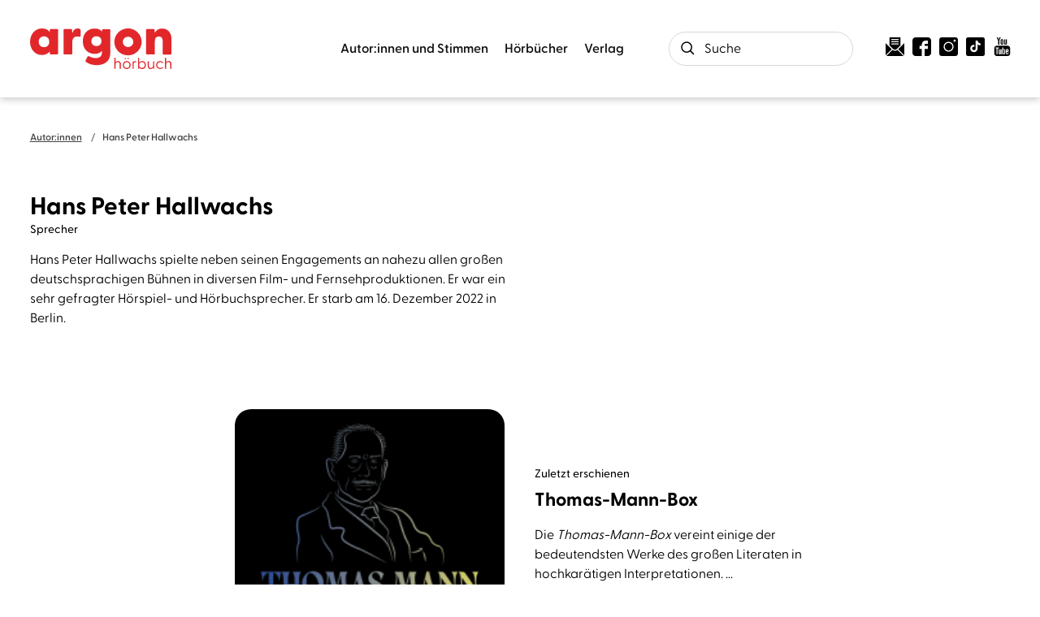

--- FILE ---
content_type: text/html
request_url: https://www.argon-verlag.de/autorinnen-stimmen/hans-peter-hallwachs-2002029
body_size: 17127
content:
<!DOCTYPE html><html lang="de" dir="ltr" class="page-type--AuthorDetail"> <head><meta charset="utf-8"><title>Hans Peter Hallwachs | argon hörbuch</title><meta name="viewport" content="width=device-width, initial-scale=1, viewport-fit=cover"><meta name="description" content="Hans Peter Hallwachs spielte neben seinen Engagements an nahezu allen großen deutschsprachigen Bühnen in diversen Film- und Fernsehproduktionen. Er war ein...">

<meta property="og:title" content="Hans Peter Hallwachs | argon hörbuch">
<meta property="og:description" content="Hans Peter Hallwachs spielte neben seinen Engagements an nahezu allen großen deutschsprachigen Bühnen in diversen Film- und Fernsehproduktionen. Er war ein...">
<meta property="og:type" content="website">
<meta property="og:url" content="https://www.argon-verlag.de/autor/hans-peter-hallwachs-2002029">
<meta property="og:image" content="https://www.argon-verlag.de/images/share-image.jpg" />

<meta name="twitter:title" content="Hans Peter Hallwachs | argon hörbuch">
<meta name="twitter:description" content="Hans Peter Hallwachs spielte neben seinen Engagements an nahezu allen großen deutschsprachigen Bühnen in diversen Film- und Fernsehproduktionen. Er war ein...">
<meta property="twitter:image" content="https://www.argon-verlag.de/images/share-image.jpg" />

<meta name="twitter:card" content="summary">

<link rel="canonical" href="https://www.argon-verlag.de/autor/hans-peter-hallwachs-2002029"><meta name="robots" content="index,follow,noarchive"><link rel="icon" sizes="32x32" href="/images/icons/favicon_v1_32.png" type="image/png"><link rel="icon" sizes="192x192" href="/images/icons/favicon_v1_192.png" type="image/png"><!--<link rel="icon" sizes="196x196" href="/images/icons/favicon_v1_196.png" type="image/png">--><link rel="icon" sizes="512x512" href="/images/icons/favicon_v1_512.png" type="image/png"><!--<link rel="apple-touch-icon" sizes="180x180" href="/images/icons/favicon_v1_180.png" type="image/png">--><link rel="dns-prefetch" href="https://ii1tgvjxdc-dsn.algolia.net"><link rel="preload" href="/fonts/fonts.css" as="style"><link rel="preload" href="/fonts/greycliff/6098956/b3d57bca-61e6-424e-9dfd-9fce81b2be38.woff2" as="font" type="font/woff2" crossorigin><link rel="preload" href="/fonts/greycliff/6098968/1ac46c62-5830-4148-a00b-9182f8b7f52b.woff2" as="font" type="font/woff2" crossorigin><link rel="preload" href="/fonts/greycliff/6099523/58bee313-1c0a-4246-b577-d7b9f7024a3e.woff2" as="font" type="font/woff2" crossorigin><link rel="preload" href="/fonts/greycliff/6098992/71b3ecae-ca7b-40e3-ab7e-1ab5e461b9f6.woff2" as="font" type="font/woff2" crossorigin><link rel="preload" href="/fonts/greycliff/6099016/49d4e4e1-2a32-4261-a3a7-839b2d0724be.woff2" as="font" type="font/woff2" crossorigin><link rel="stylesheet" href="/fonts/fonts.css"><script type="application/ld+json">{"@context":"https://schema.org","@type":"Person","name":"Hans Peter Hallwachs","gender":"male","image":"","url":"https://www.argon-verlag.de/autor/hans-peter-hallwachs-2002029"}</script><link rel="preconnect" href="//privacy-proxy.usercentrics.eu"><link rel="preload" href="//privacy-proxy.usercentrics.eu/latest/uc-block.bundle.js" as="script"><link rel="dns-prefetch" href="//web.cmp.usercentrics.eu"><link rel="dns-prefetch" href="//api.usercentrics.eu"><script id="usercentrics-cmp" data-settings-id="tIFGdkxjT" src="https://web.cmp.usercentrics.eu/ui/loader.js" async></script><script type="application/javascript" src="https://privacy-proxy.usercentrics.eu/latest/uc-block.bundle.js"></script><script>(function(){const dataLayerContent = {};

    window.dataLayer = window.dataLayer || [];
    if (dataLayerContent) {
        window.dataLayer?.push(dataLayerContent);
    }
})();</script><script>
  window.dataLayer = window.dataLayer || [];
  function gtag(){dataLayer.push(arguments);}
  gtag('consent', 'default', {
    'ad_user_data': 'denied',
    'ad_personalization': 'denied',
    'ad_storage': 'denied',
    'analytics_storage': 'denied',
    'wait_for_update': 500,
  });
</script><!-- Google Tag Manager --><script type="text/plain" data-usercentrics="Google Tag Manager">(function(){const gtmId = "GTM-WDH529P";
(function(w,d,s,l,i){w[l]=w[l]||[];w[l].push({'gtm.start':
new Date().getTime(),event:'gtm.js'});var f=d.getElementsByTagName(s)[0],
j=d.createElement(s),dl=l!='dataLayer'?'&l='+l:'';j.async=true;j.src=
'https://www.googletagmanager.com/gtm.js?id='+i+dl;f.parentNode.insertBefore(j,f);
})(window,document,'script','dataLayer',gtmId);})();</script><!-- End Google Tag Manager --><link rel="stylesheet" href="/_astro/editieren.C6Y_prqt.css">
<style>/*!
 * Toastify js 1.12.0
 * https://github.com/apvarun/toastify-js
 * @license MIT licensed
 *
 * Copyright (C) 2018 Varun A P
 */.toastify{padding:12px 20px;color:#fff;display:inline-block;box-shadow:0 3px 6px -1px #0000001f,0 10px 36px -4px #4d60e84d;background:-webkit-linear-gradient(315deg,#73a5ff,#5477f5);background:linear-gradient(135deg,#73a5ff,#5477f5);position:fixed;opacity:0;transition:all .4s cubic-bezier(.215,.61,.355,1);border-radius:2px;cursor:pointer;text-decoration:none;max-width:calc(50% - 20px);z-index:2147483647}.toastify.on{opacity:1}.toast-close{background:transparent;border:0;color:#fff;cursor:pointer;font-family:inherit;font-size:1em;opacity:.4;padding:0 5px}.toastify-right{right:15px}.toastify-left{left:15px}.toastify-top{top:-150px}.toastify-bottom{bottom:-150px}.toastify-rounded{border-radius:25px}.toastify-avatar{width:1.5em;height:1.5em;margin:-7px 5px;border-radius:2px}.toastify-center{margin-left:auto;margin-right:auto;left:0;right:0;max-width:fit-content;max-width:-moz-fit-content}@media only screen and (max-width: 360px){.toastify-right,.toastify-left{margin-left:auto;margin-right:auto;left:0;right:0;max-width:fit-content}}
</style>
<link rel="stylesheet" href="/_astro/_slug_.DZv7gPXo.css"><script type="module" src="/_astro/page.CP22PBEX.js"></script></head> <body> <header class="site-header site-header--position-fixed-desktop site-header--transition-desktop site-header--show-desktop " data-js="site-header"> <div class="grid-wrap"> <div class="site-header__wrapper w24"> <button data-site-header-mobile-nav-trigger class="site-header__mobile-nav-trigger" aria-label="open mobile navigation"> <span></span><span></span><span></span> </button> <a href="/" class="site-header__logo " aria-label="go to homepage" title="go to homepage" data-astro-reload="false" target rel data-astro-prefetch="hover"><svg aria-label="Argon Logo" version="1.1" id="Ebene_1" xmlns="http://www.w3.org/2000/svg" xmlns:xlink="http://www.w3.org/1999/xlink" x="0px" y="0px" viewBox="0 0 267.2 77.8" style="enable-background:new 0 0 267.2 77.8;" xml:space="preserve"> <style type="text/css">
	.st0{fill:#E2272A;}
</style> <g> <path class="st0" d="M0,25.6C0,11.3,9.2,0.1,22.6,0.1c6.8,0,11.5,2.5,14.6,6.7l0.2-4c0-0.9,0.7-1.6,1.6-1.6h12.3
		c0.9,0,1.6,0.7,1.6,1.6v45.4c0,0.9-0.8,1.6-1.7,1.6H39c-0.9,0-1.6-0.7-1.6-1.6l-0.2-4.1c-3.3,4.3-7.9,6.8-14.6,6.8
		C9.2,51.1,0,40,0,25.6z M26.4,36c5.9,0,9.9-4.2,9.9-10.5c0-6.2-4.1-10.3-9.9-10.3c-5.8,0-10.1,4.2-10.1,10.4
		C16.3,31.9,20.6,36,26.4,36z"></path> <path class="st0" d="M63.2,48.3V2.9c0-0.9,0.7-1.6,1.6-1.6h13.1c0.8,0,1.4,0.4,1.5,1.7l0.5,6.5c1.6-5.5,4.6-9.4,10.1-9.4
		c2.5,0,3.8,0.7,4.5,1.3c0.8,0.6,1,1.3,1,2.2v11c0,1.2-0.7,1.6-2.1,1.3c-1-0.3-2-0.5-3.7-0.5c-5.9,0-9.8,3.1-9.8,10.6v22.3
		c0,0.9-0.7,1.6-1.6,1.6H64.8C63.9,49.9,63.2,49.2,63.2,48.3z"></path> <path class="st0" d="M105.7,64.2c-1.1-0.7-1.1-2.2-0.6-3.2l3.5-6.7c0.6-1.1,1.6-1.6,2.9-0.9c4.3,2.3,8.4,3.5,12.4,3.5
		c5.7,0,11.9-2.4,11.9-10V43c-2.9,3.6-7.3,5.8-13.6,5.8c-13.6,0-22.5-10-22.5-24.3s8.9-24.3,22.5-24.3c6.5,0,10.8,2.1,13.7,5.8
		l0.3-3c0-0.9,0.7-1.6,1.6-1.6H150c0.9,0,1.6,0.7,1.6,1.6v44c0,18.4-14.4,23.4-26.1,23.4C118.1,70.2,110.9,68.3,105.7,64.2
		L105.7,64.2z M125.5,33.8c5.6,0,9.5-3.7,9.5-9.5c0-5.8-4-9.3-9.5-9.3s-9.6,3.7-9.6,9.4C115.9,30.3,120,33.8,125.5,33.8z"></path> <path class="st0" d="M219.1,48.3V2.9c0-0.9,0.7-1.6,1.6-1.6h13.1c0.8,0,1.5,0.4,1.5,1.7l0.5,5.5c2.8-5,7-8.3,13.9-8.3
		c10,0,17.6,7.5,17.6,20.1v28.1c0,0.9-0.8,1.6-1.7,1.6h-13.4c-0.9,0-1.6-0.7-1.6-1.6V24.4c0-6.1-2.5-9-7.3-9c-4.8,0-7.4,3-7.4,9
		v23.9c0,0.9-0.7,1.6-1.6,1.6h-13.5C219.8,49.9,219.1,49.2,219.1,48.3L219.1,48.3z"></path> </g> <path class="st0" d="M185.2,51.6c-8.8,0-17.3-4.5-22.2-12.5c-7.3-12.2-3.3-28.1,8.9-35.4c5.9-3.5,12.8-4.6,19.5-2.9
	c6.7,1.7,12.3,5.9,15.8,11.8c3.5,5.9,4.6,12.8,2.9,19.5s-5.9,12.3-11.8,15.8C194.3,50.4,189.8,51.6,185.2,51.6L185.2,51.6z
	 M185.2,15.9c-1.8,0-3.5,0.5-5.1,1.4c-4.7,2.8-6.2,8.9-3.4,13.6s8.9,6.2,13.6,3.4c2.3-1.4,3.9-3.5,4.5-6.1c0.6-2.6,0.3-5.2-1.1-7.5
	s-3.5-3.9-6.1-4.5C186.8,16,186,15.9,185.2,15.9z"></path> <g> <path class="st0" d="M159.4,77V56.7c0-0.3,0.1-0.4,0.4-0.4h1.4c0.3,0,0.4,0.1,0.4,0.4v8.5c0.8-1.5,2.4-2.7,4.8-2.7
		c3.1,0,5.3,2.1,5.3,5.9V77c0,0.3-0.1,0.4-0.4,0.4h-1.4c-0.3,0-0.4-0.1-0.4-0.4v-8.3c0-2.6-1.4-4.1-3.7-4.1s-4.2,1.6-4.2,4.1V77
		c0,0.3-0.1,0.4-0.4,0.4h-1.4C159.5,77.4,159.4,77.3,159.4,77z"></path> <path class="st0" d="M175.3,70.2c0-4.3,3.2-7.6,7.4-7.6c4.2,0,7.4,3.3,7.4,7.6s-3.2,7.6-7.4,7.6C178.5,77.8,175.3,74.5,175.3,70.2z
		 M182.7,75.8c3,0,5.3-2.3,5.3-5.6s-2.3-5.6-5.3-5.6c-3.1,0-5.3,2.3-5.3,5.6S179.6,75.8,182.7,75.8z M180,56.6
		c0.7,0,1.3,0.6,1.3,1.2s-0.6,1.2-1.3,1.2c-0.7,0-1.3-0.6-1.3-1.2S179.3,56.6,180,56.6z M185.3,56.6c0.7,0,1.3,0.6,1.3,1.2
		s-0.6,1.2-1.3,1.2s-1.3-0.6-1.3-1.2S184.7,56.6,185.3,56.6z"></path> <path class="st0" d="M193.7,77V63.4c0-0.3,0.1-0.4,0.4-0.4h1.2c0.3,0,0.4,0.1,0.4,0.4l0.1,1.7c0.6-1.4,1.5-2.4,3.3-2.4
		c0.6,0,1.1,0.1,1.3,0.3c0.2,0.1,0.2,0.2,0.2,0.5v1c0,0.3-0.2,0.4-0.5,0.3c-0.4-0.1-0.7-0.1-1-0.1c-2.6,0-3.3,2.3-3.3,3.9V77
		c0,0.3-0.1,0.4-0.4,0.4h-1.4C193.9,77.4,193.7,77.3,193.7,77L193.7,77z"></path> <path class="st0" d="M206.2,74.7l-0.1,2.4c0,0.3-0.1,0.4-0.4,0.4h-1.2c-0.3,0-0.4-0.1-0.4-0.4V56.7c0-0.3,0.1-0.4,0.4-0.4h1.4
		c0.3,0,0.4,0.1,0.4,0.4v9c1.1-1.9,3-3.1,5.5-3.1c4.2,0,7.1,3.3,7.1,7.6c0,4.3-2.9,7.6-7.1,7.6C209.2,77.8,207.3,76.6,206.2,74.7
		L206.2,74.7z M211.4,75.8c3.1,0,5.4-2.2,5.4-5.6c0-3.3-2.2-5.6-5.4-5.6c-3.1,0-5.2,2.3-5.2,5.7C206.2,73.6,208.4,75.8,211.4,75.8
		L211.4,75.8z"></path> <path class="st0" d="M222.4,71.9v-8.5c0-0.3,0.1-0.4,0.4-0.4h1.4c0.3,0,0.4,0.1,0.4,0.4v8.3c0,2.6,1.3,4.1,3.7,4.1s4.2-1.6,4.2-4.1
		v-8.3c0-0.3,0.1-0.4,0.4-0.4h1.4c0.3,0,0.4,0.1,0.4,0.4V77c0,0.3-0.1,0.4-0.4,0.4h-1.3c-0.3,0-0.4-0.1-0.4-0.4l-0.1-1.9
		c-0.8,1.5-2.4,2.7-4.8,2.7C224.5,77.8,222.4,75.7,222.4,71.9L222.4,71.9z"></path> <path class="st0" d="M238.3,70.2c0-4.3,3.2-7.6,7.5-7.6c2.3,0,4.1,0.9,5.4,2.4c0.2,0.2,0.2,0.4,0.1,0.6l-0.8,0.7
		c-0.3,0.3-0.5,0.1-0.7,0c-0.9-1-2-1.7-3.9-1.7c-3.2,0-5.5,2.3-5.5,5.6s2.4,5.6,5.6,5.6c1.9,0,3-0.7,3.9-1.7
		c0.2-0.2,0.4-0.3,0.7-0.1l0.8,0.7c0.2,0.2,0.1,0.4-0.1,0.6c-1.2,1.5-3.1,2.4-5.4,2.4C241.5,77.8,238.3,74.5,238.3,70.2L238.3,70.2z
		"></path> <path class="st0" d="M255,77V56.7c0-0.3,0.1-0.4,0.4-0.4h1.4c0.3,0,0.4,0.1,0.4,0.4v8.5c0.8-1.5,2.4-2.7,4.8-2.7
		c3.1,0,5.3,2.1,5.3,5.9V77c0,0.3-0.1,0.4-0.4,0.4h-1.4c-0.3,0-0.4-0.1-0.4-0.4v-8.3c0-2.6-1.4-4.1-3.7-4.1s-4.2,1.6-4.2,4.1V77
		c0,0.3-0.1,0.4-0.4,0.4h-1.4C255.2,77.4,255,77.3,255,77L255,77z"></path> </g> </svg></a> <nav class="site-navigation"> <div data-site-navigation-main class="site-navigation__main"> <div class="site-navigation__main__links"> <div class="accordion-group accordion-container" data-js="accordion-group" data-accordion-settings="%7B%22duration%22%3A400%2C%22showMultiple%22%3Atrue%2C%22disableAdditionalGeneralOptions%22%3Atrue%7D"> <div class="accordion ac  "> <div class="accordion__header ac-header">  <button type="button" class="accordion__header__trigger ac-trigger " aria-label="Autor:innen und Stimmen anzeigen" data-ac-trigger-value>Autor:innen und Stimmen</button>
                <a href="/autorinnen-stimmen" class="accordion__header__trigger ac-trigger " aria-label="Autor:innen und Stimmen anzeigen" style="display:none;" data-astro-prefetch="hover">Autor:innen und Stimmen</a> </div> <div class="accordion__content ac-panel"> <div>  <ul> <li class="with-border-bottom"> <a href="/autorinnen" class data-astro-prefetch="hover">Autor:innen</a> </li><li class="with-border-bottom"> <a href="/sprecherinnen" class data-astro-prefetch="hover">Sprecher:innen</a> </li><li class="with-border-bottom"> <a href="/musikerinnen" class data-astro-prefetch="hover">Musiker:innen</a> </li> </ul>  </div> </div> </div><div class="accordion ac  "> <div class="accordion__header ac-header">  <button type="button" class="accordion__header__trigger ac-trigger " aria-label="Hörbücher anzeigen" data-ac-trigger-value>Hörbücher</button>
                <a href="/hoerbuch" class="accordion__header__trigger ac-trigger " aria-label="Hörbücher anzeigen" style="display:none;" data-astro-prefetch="hover">Hörbücher</a> </div> <div class="accordion__content ac-panel"> <div>  <ul> <li> <div class="accordion-group accordion-container" data-js="accordion-group" data-accordion-settings="%7B%22duration%22%3A400%2C%22showMultiple%22%3Atrue%2C%22disableAdditionalGeneralOptions%22%3Atrue%7D">  <div class="accordion ac no-sub-navigation "> <div class="accordion__header ac-header"> <a href="/hoerbuch/neuheiten" class="accordion__header__trigger ac-trigger " aria-label="Neuheiten anzeigen" data-astro-prefetch="hover">Neuheiten</a>  </div> <div class="accordion__content ac-panel"> <div>  <ul>  </ul>  </div> </div> </div>  </div> <script type="module" src="/_astro/AccordionGroup.astro_astro_type_script_index_0_lang.Dm-oUe6t.js"></script> </li><li> <div class="accordion-group accordion-container" data-js="accordion-group" data-accordion-settings="%7B%22duration%22%3A400%2C%22showMultiple%22%3Atrue%2C%22disableAdditionalGeneralOptions%22%3Atrue%7D">  <div class="accordion ac no-sub-navigation "> <div class="accordion__header ac-header"> <a href="/hoerbuch/demnaechst" class="accordion__header__trigger ac-trigger " aria-label="Demnächst anzeigen" data-astro-prefetch="hover">Demnächst</a>  </div> <div class="accordion__content ac-panel"> <div>  <ul>  </ul>  </div> </div> </div>  </div>  </li><li> <div class="accordion-group accordion-container" data-js="accordion-group" data-accordion-settings="%7B%22duration%22%3A400%2C%22showMultiple%22%3Atrue%2C%22disableAdditionalGeneralOptions%22%3Atrue%7D">  <div class="accordion ac no-sub-navigation "> <div class="accordion__header ac-header"> <a href="/hoerbuch/bestseller" class="accordion__header__trigger ac-trigger " aria-label="Bestseller anzeigen" data-astro-prefetch="hover">Bestseller</a>  </div> <div class="accordion__content ac-panel"> <div>  <ul>  </ul>  </div> </div> </div>  </div>  </li><li> <div class="accordion-group accordion-container" data-js="accordion-group" data-accordion-settings="%7B%22duration%22%3A400%2C%22showMultiple%22%3Atrue%2C%22disableAdditionalGeneralOptions%22%3Atrue%7D">  <div class="accordion ac no-sub-navigation "> <div class="accordion__header ac-header"> <a href="/hoerbuch/reihe" class="accordion__header__trigger ac-trigger " aria-label="Reihen anzeigen" data-astro-prefetch="hover">Reihen</a>  </div> <div class="accordion__content ac-panel"> <div>  <ul>  </ul>  </div> </div> </div>  </div>  </li><li> <div class="accordion-group accordion-container" data-js="accordion-group" data-accordion-settings="%7B%22duration%22%3A400%2C%22showMultiple%22%3Atrue%2C%22disableAdditionalGeneralOptions%22%3Atrue%7D">  <div class="accordion ac  "> <div class="accordion__header ac-header">  <button type="button" class="accordion__header__trigger ac-trigger " aria-label="Literatur &#38; Unterhaltung anzeigen" data-ac-trigger-value>Literatur &amp; Unterhaltung</button>
                <a href="/hoerbuch/literatur-unterhaltung" class="accordion__header__trigger ac-trigger " aria-label="Literatur &#38; Unterhaltung anzeigen" style="display:none;" data-astro-prefetch="hover">Literatur &amp; Unterhaltung</a> </div> <div class="accordion__content ac-panel"> <div>  <ul> <li> <a href="/hoerbuch/literatur-unterhaltung/gegenwartsliteratur" class data-astro-prefetch="hover">Gegenwartsliteratur</a> </li><li> <a href="/hoerbuch/literatur-unterhaltung/unterhaltungsromane" class data-astro-prefetch="hover">Unterhaltungsromane</a> </li><li> <a href="/hoerbuch/literatur-unterhaltung/liebesromane" class data-astro-prefetch="hover">Liebesromane</a> </li><li> <a href="/hoerbuch/literatur-unterhaltung/familiensaga" class data-astro-prefetch="hover">Familiensaga</a> </li><li> <a href="/hoerbuch/literatur-unterhaltung/historische-romane" class data-astro-prefetch="hover">Historische Romane</a> </li><li> <a href="/hoerbuch/literatur-unterhaltung/klassiker" class data-astro-prefetch="hover">Klassiker</a> </li> </ul>  </div> </div> </div>  </div>  </li><li> <div class="accordion-group accordion-container" data-js="accordion-group" data-accordion-settings="%7B%22duration%22%3A400%2C%22showMultiple%22%3Atrue%2C%22disableAdditionalGeneralOptions%22%3Atrue%7D">  <div class="accordion ac  "> <div class="accordion__header ac-header">  <button type="button" class="accordion__header__trigger ac-trigger " aria-label="Krimis &#38; Thriller anzeigen" data-ac-trigger-value>Krimis &amp; Thriller</button>
                <a href="/hoerbuch/krimis-thriller" class="accordion__header__trigger ac-trigger " aria-label="Krimis &#38; Thriller anzeigen" style="display:none;" data-astro-prefetch="hover">Krimis &amp; Thriller</a> </div> <div class="accordion__content ac-panel"> <div>  <ul> <li> <a href="/hoerbuch/krimis-thriller/alle-krimis" class data-astro-prefetch="hover">Alle Krimis</a> </li><li> <a href="/hoerbuch/krimis-thriller/humorvolle-krimis" class data-astro-prefetch="hover">Humorvolle Krimis</a> </li><li> <a href="/hoerbuch/krimis-thriller/historischer-krimi" class data-astro-prefetch="hover">Historischer Krimi</a> </li><li> <a href="/hoerbuch/krimis-thriller/regionalkrimi" class data-astro-prefetch="hover">Regionalkrimi</a> </li><li> <a href="/hoerbuch/krimis-thriller/alle-thriller" class data-astro-prefetch="hover">Alle Thriller</a> </li><li> <a href="/hoerbuch/krimis-thriller/psychothriller" class data-astro-prefetch="hover">Psychothriller</a> </li><li> <a href="/hoerbuch/krimis-thriller/politthriller" class data-astro-prefetch="hover">Politthriller</a> </li> </ul>  </div> </div> </div>  </div>  </li><li> <div class="accordion-group accordion-container" data-js="accordion-group" data-accordion-settings="%7B%22duration%22%3A400%2C%22showMultiple%22%3Atrue%2C%22disableAdditionalGeneralOptions%22%3Atrue%7D">  <div class="accordion ac  "> <div class="accordion__header ac-header">  <button type="button" class="accordion__header__trigger ac-trigger " aria-label="Romance anzeigen" data-ac-trigger-value>Romance</button>
                <a href="/hoerbuch/romance" class="accordion__header__trigger ac-trigger " aria-label="Romance anzeigen" style="display:none;" data-astro-prefetch="hover">Romance</a> </div> <div class="accordion__content ac-panel"> <div>  <ul> <li> <a href="/hoerbuch/romance/new-adult" class data-astro-prefetch="hover">New Adult</a> </li><li> <a href="/hoerbuch/romance/young-adult" class data-astro-prefetch="hover">Young Adult</a> </li><li> <a href="/hoerbuch/romance/queer-romance" class data-astro-prefetch="hover">Queer Romance</a> </li><li> <a href="/hoerbuch/romance/romantasy" class data-astro-prefetch="hover">Romantasy</a> </li><li> <a href="/hoerbuch/romance/cozy-romance" class data-astro-prefetch="hover">Cozy Romance</a> </li><li> <a href="/hoerbuch/romance/romantic-comedy" class data-astro-prefetch="hover">Romantic Comedy</a> </li><li> <a href="/hoerbuch/romance/sexy-romance" class data-astro-prefetch="hover">Sexy Romance</a> </li><li> <a href="/hoerbuch/romance/dark-romance" class data-astro-prefetch="hover">Dark Romance</a> </li> </ul>  </div> </div> </div>  </div>  </li><li> <div class="accordion-group accordion-container" data-js="accordion-group" data-accordion-settings="%7B%22duration%22%3A400%2C%22showMultiple%22%3Atrue%2C%22disableAdditionalGeneralOptions%22%3Atrue%7D">  <div class="accordion ac  "> <div class="accordion__header ac-header">  <button type="button" class="accordion__header__trigger ac-trigger " aria-label="Erotische Hörbücher anzeigen" data-ac-trigger-value>Erotische Hörbücher</button>
                <a href="/hoerbuch/erotische-hoerbuecher" class="accordion__header__trigger ac-trigger " aria-label="Erotische Hörbücher anzeigen" style="display:none;" data-astro-prefetch="hover">Erotische Hörbücher</a> </div> <div class="accordion__content ac-panel"> <div>  <ul> <li> <a href="/hoerbuch/erotische-hoerbuecher/spicy-moments" class data-astro-prefetch="hover">spicy moments</a> </li><li> <a href="/hoerbuch/erotische-hoerbuecher/hot-romance" class data-astro-prefetch="hover">hot romance</a> </li> </ul>  </div> </div> </div>  </div>  </li><li> <div class="accordion-group accordion-container" data-js="accordion-group" data-accordion-settings="%7B%22duration%22%3A400%2C%22showMultiple%22%3Atrue%2C%22disableAdditionalGeneralOptions%22%3Atrue%7D">  <div class="accordion ac  "> <div class="accordion__header ac-header">  <button type="button" class="accordion__header__trigger ac-trigger " aria-label="Science Fiction &#38; Fantasy anzeigen" data-ac-trigger-value>Science Fiction &amp; Fantasy</button>
                <a href="/hoerbuch/science-fiction-fantasy" class="accordion__header__trigger ac-trigger " aria-label="Science Fiction &#38; Fantasy anzeigen" style="display:none;" data-astro-prefetch="hover">Science Fiction &amp; Fantasy</a> </div> <div class="accordion__content ac-panel"> <div>  <ul> <li> <a href="/hoerbuch/science-fiction-fantasy/fantasy" class data-astro-prefetch="hover">Fantasy</a> </li><li> <a href="/hoerbuch/science-fiction-fantasy/science-fiction" class data-astro-prefetch="hover">Science Fiction</a> </li> </ul>  </div> </div> </div>  </div>  </li><li> <div class="accordion-group accordion-container" data-js="accordion-group" data-accordion-settings="%7B%22duration%22%3A400%2C%22showMultiple%22%3Atrue%2C%22disableAdditionalGeneralOptions%22%3Atrue%7D">  <div class="accordion ac  "> <div class="accordion__header ac-header">  <button type="button" class="accordion__header__trigger ac-trigger " aria-label="Sachhörbücher &#38; Ratgeber anzeigen" data-ac-trigger-value>Sachhörbücher &amp; Ratgeber</button>
                <a href="/hoerbuch/sachhoerbuecher-ratgeber" class="accordion__header__trigger ac-trigger " aria-label="Sachhörbücher &#38; Ratgeber anzeigen" style="display:none;" data-astro-prefetch="hover">Sachhörbücher &amp; Ratgeber</a> </div> <div class="accordion__content ac-panel"> <div>  <ul> <li> <a href="/hoerbuch/sachhoerbuecher-ratgeber/biographien" class data-astro-prefetch="hover">Biographien</a> </li><li> <a href="/hoerbuch/sachhoerbuecher-ratgeber/politik-gesellschaft" class data-astro-prefetch="hover">Politik &amp; Gesellschaft</a> </li><li> <a href="/hoerbuch/sachhoerbuecher-ratgeber/geschichte" class data-astro-prefetch="hover">Geschichte</a> </li><li> <a href="/hoerbuch/sachhoerbuecher-ratgeber/wissen-bildung" class data-astro-prefetch="hover">Wissen &amp; Bildung</a> </li><li> <a href="/hoerbuch/sachhoerbuecher-ratgeber/wirtschaft" class data-astro-prefetch="hover">Wirtschaft</a> </li><li> <a href="/hoerbuch/sachhoerbuecher-ratgeber/koerper-geist-seele" class data-astro-prefetch="hover">Körper, Geist &amp; Seele</a> </li><li> <a href="/hoerbuch/sachhoerbuecher-ratgeber/partnerschaft-liebe" class data-astro-prefetch="hover">Partnerschaft &amp; Liebe</a> </li><li> <a href="/hoerbuch/sachhoerbuecher-ratgeber/familie-erziehung" class data-astro-prefetch="hover">Familie &amp; Erziehung</a> </li><li> <a href="/hoerbuch/sachhoerbuecher-ratgeber/humorvolle-sachhoerbuecher" class data-astro-prefetch="hover">Humorvolle Sachhörbücher</a> </li> </ul>  </div> </div> </div>  </div>  </li><li> <div class="accordion-group accordion-container" data-js="accordion-group" data-accordion-settings="%7B%22duration%22%3A400%2C%22showMultiple%22%3Atrue%2C%22disableAdditionalGeneralOptions%22%3Atrue%7D">  <div class="accordion ac  "> <div class="accordion__header ac-header">  <button type="button" class="accordion__header__trigger ac-trigger " aria-label="Kinder- &#38; Jugendhörbücher anzeigen" data-ac-trigger-value>Kinder- &amp; Jugendhörbücher</button>
                <a href="/hoerbuch/kinder-jugendhoerbuecher" class="accordion__header__trigger ac-trigger " aria-label="Kinder- &#38; Jugendhörbücher anzeigen" style="display:none;" data-astro-prefetch="hover">Kinder- &amp; Jugendhörbücher</a> </div> <div class="accordion__content ac-panel"> <div>  <ul> <li> <a href="/hoerbuch/kinder-jugendhoerbuecher/ab-0-2-jahren" class data-astro-prefetch="hover">ab 0-2 Jahren</a> </li><li> <a href="/hoerbuch/kinder-jugendhoerbuecher/ab-3-jahren" class data-astro-prefetch="hover">ab 3 Jahren</a> </li><li> <a href="/hoerbuch/kinder-jugendhoerbuecher/ab-6-jahren" class data-astro-prefetch="hover">ab 6 Jahren</a> </li><li> <a href="/hoerbuch/kinder-jugendhoerbuecher/ab-10-jahren" class data-astro-prefetch="hover">ab 10 Jahren</a> </li><li> <a href="/hoerbuch/kinder-jugendhoerbuecher/jugendhoerbuch" class data-astro-prefetch="hover">Jugendhörbuch</a> </li><li> <a href="/hoerbuch/kinder-jugendhoerbuecher/maerchen" class data-astro-prefetch="hover">Märchen</a> </li><li> <a href="/hoerbuch/kinder-jugendhoerbuecher/kindermusik" class data-astro-prefetch="hover">Kindermusik</a> </li> </ul>  </div> </div> </div>  </div>  </li><li> <div class="accordion-group accordion-container" data-js="accordion-group" data-accordion-settings="%7B%22duration%22%3A400%2C%22showMultiple%22%3Atrue%2C%22disableAdditionalGeneralOptions%22%3Atrue%7D">  <div class="accordion ac  "> <div class="accordion__header ac-header">  <button type="button" class="accordion__header__trigger ac-trigger " aria-label="Humor &#38; Comedy anzeigen" data-ac-trigger-value>Humor &amp; Comedy</button>
                <a href="/hoerbuch/humor-comedy" class="accordion__header__trigger ac-trigger " aria-label="Humor &#38; Comedy anzeigen" style="display:none;" data-astro-prefetch="hover">Humor &amp; Comedy</a> </div> <div class="accordion__content ac-panel"> <div>  <ul> <li> <a href="/hoerbuch/humor-comedy/comedy-kabarett" class data-astro-prefetch="hover">Comedy &amp; Kabarett</a> </li><li> <a href="/hoerbuch/humor-comedy/humorvolle-unterhaltung" class data-astro-prefetch="hover">Humorvolle Unterhaltung</a> </li> </ul>  </div> </div> </div>  </div>  </li> </ul>  </div> </div> </div><div class="accordion ac  "> <div class="accordion__header ac-header">  <button type="button" class="accordion__header__trigger ac-trigger " aria-label="Verlag anzeigen" data-ac-trigger-value>Verlag</button>
                <a href="/verlag" class="accordion__header__trigger ac-trigger " aria-label="Verlag anzeigen" style="display:none;" data-astro-prefetch="hover">Verlag</a> </div> <div class="accordion__content ac-panel"> <div>  <ul> <li class="with-border-bottom"> <a href="/aktuelles" class data-astro-prefetch="hover">Aktuelles</a> </li><li class="with-border-bottom"> <a href="/kontakt" class data-astro-prefetch="hover">Kontakt</a> </li><li class="with-border-bottom"> <a href="/verlag/handel" class data-astro-prefetch="hover">Handel</a> </li><li class="with-border-bottom"> <a href="/verlag/presse" class data-astro-prefetch="hover">Presse und Blogger:innen</a> </li><li class="with-border-bottom"> <a href="/verlag/rechte-lizenzen" class data-astro-prefetch="hover">Rechte &amp; Lizenzen</a> </li><li class="with-border-bottom"> <a href="/verlag/jobs" class data-astro-prefetch="hover">Jobs</a> </li><li class="with-border-bottom"> <a href="/newsletter/signup" class data-astro-prefetch="hover">Newsletter</a> </li> </ul>  </div> </div> </div> </div>  </div> <ul class="social-media-icons" aria-label="Social Media Links"><li class="social-media-icons__newsletter"><a href="/newsletter/signup" title="Zur Newsletter-Anmledung von Argon" rel="noreferrer">
    <svg xmlns="http://www.w3.org/2000/svg" width="30" height="30" viewBox="0 0 499.55 499.7" data-name="Ebene 1" class="newsletter-icon">
        <path d="M102.52 0h294.87c0 69.63-.03 139.26.07 208.89 0 3.37-.96 5.71-3.34 8.07-30.44 30.3-60.74 60.74-91.17 91.04-30.52 30.4-75.52 30.38-105.98 0-30.41-30.33-60.72-60.75-91.16-91.05-2.37-2.36-3.36-4.69-3.36-8.06.1-69.63.07-139.26.07-208.89Zm147.21 73.23c30.42 0 60.83-.07 91.25.09 3.91.02 5.48-.76 5.24-5-.37-6.49-.27-13.01-.03-19.51.14-3.65-.74-5.1-4.77-4.97-9.91.31-19.84.1-29.76.1-50.91 0-101.82.04-152.74-.09-3.91 0-5.49.76-5.24 5 .37 6.32.33 12.69.01 19.02-.2 4.1.76 5.51 5.27 5.48 30.25-.23 60.51-.12 90.76-.12Zm.25 58.58c30.58 0 61.16-.05 91.74.07 3.27.01 4.62-.69 4.48-4.25-.26-6.98-.19-13.99-.02-20.98.07-3.04-.67-4.21-4.02-4.21-61.48.1-122.97.1-184.45 0-3.44 0-4.04 1.31-3.97 4.26.15 6.5.28 13.02-.04 19.51-.21 4.28.85 5.76 5.52 5.72 30.25-.24 60.51-.12 90.76-.12Zm-.08 58.58c30.42 0 60.83-.09 91.25.1 4.15.03 5.27-1.18 5.07-5.18-.32-6.49-.32-13.02 0-19.51.2-3.96-1.22-4.81-4.95-4.79-29.28.15-58.56.08-87.83.08-31.56 0-63.11.08-94.67-.1-4.15-.02-5.27 1.18-5.07 5.18.32 6.49.32 13.02 0 19.51-.2 3.95 1.22 4.81 4.95 4.79 30.42-.14 60.83-.08 91.25-.08ZM0 153.29c1.91.42 2.81 2.11 4.03 3.33 51.9 51.85 103.74 103.76 155.73 155.53 3.02 3.01 3.02 4.4 0 7.41C107.78 371.33 55.93 423.24 4.03 475.09 2.81 476.31 1.9 478 0 478.43V153.29Z"></path><path d="M478.69 499.7H21.32c1.48-1.62 2.47-2.79 3.55-3.88 51.89-51.9 103.81-103.77 155.6-155.77 3.03-3.04 4.79-3.1 8.21-.54 36.65 27.47 86.32 27.28 123.09-.33 2.39-1.79 3.89-2.96 6.75-.09C371 391.78 423.61 444.34 476.19 496.93c.67.67 1.28 1.41 2.49 2.75ZM498.5 478.62c-1-1.29-1.86-2.71-3.01-3.86-51.74-51.79-103.48-103.58-155.36-155.23-3.1-3.08-2.86-4.46.07-7.39 51.86-51.67 103.6-103.46 155.37-155.22 1.13-1.13 2.31-2.21 3.97-3.79v324.66c-.35.28-.7.55-1.05.83Z"></path>
    </svg>
</a></li><li class="social-media-icons__facebook"><a href="https://www.facebook.com/ArgonVerlag/" target="_blank" title="Facebook-Seite des Verlags Argon" rel="noreferrer">
    <svg xmlns="http://www.w3.org/2000/svg" width="30" height="30"
         viewBox="0 0 35 35">
        <path d="M35 5.834C35 2.769 32.233 0 29.167 0H5.833C2.767 0 0 2.768 0 5.834v23.332C0 32.231 2.767 35 5.834 35H17.5V21.778h-4.278v-5.834H17.5v-2.272c0-3.92 2.943-7.45 6.563-7.45h4.715v5.834h-4.715c-.517 0-1.119.626-1.119 1.564v2.324h5.834v5.834h-5.834V35h6.223C32.233 35 35 32.231 35 29.166V5.834z"></path>
    </svg>
</a></li><li class="social-media-icons__instagram"><a href="https://www.instagram.com/argonverlag/" target="_blank" title="Instagram-Seite des Verlags Argon" rel="noreferrer">
    <svg xmlns="http://www.w3.org/2000/svg" width="30" height="30"
         viewBox="0 0 35 35">
        <path d="M17.5 10.39a7.186 7.186 0 0 0-7.178 7.178 7.186 7.186 0 0 0 7.178 7.178 7.186 7.186 0 0 0 7.178-7.178 7.186 7.186 0 0 0-7.178-7.177zm0 0a7.186 7.186 0 0 0-7.178 7.178 7.186 7.186 0 0 0 7.178 7.178 7.186 7.186 0 0 0 7.178-7.178 7.186 7.186 0 0 0-7.178-7.177zM29.873 0H5.127A5.129 5.129 0 0 0 0 5.127v24.746A5.129 5.129 0 0 0 5.127 35h24.746A5.129 5.129 0 0 0 35 29.873V5.127A5.129 5.129 0 0 0 29.873 0zM17.5 26.797c-5.086 0-9.229-4.143-9.229-9.229 0-5.086 4.143-9.228 9.229-9.228 5.086 0 9.229 4.142 9.229 9.228 0 5.086-4.143 9.229-9.229 9.229zM28.78 8.34a2.057 2.057 0 0 1-2.051-2.05c0-1.129.922-2.052 2.05-2.052 1.128 0 2.051.923 2.051 2.051 0 1.128-.923 2.05-2.05 2.05zM17.5 10.39a7.186 7.186 0 0 0-7.178 7.178 7.186 7.186 0 0 0 7.178 7.178 7.186 7.186 0 0 0 7.178-7.178 7.186 7.186 0 0 0-7.178-7.177zm0 0a7.186 7.186 0 0 0-7.178 7.178 7.186 7.186 0 0 0 7.178 7.178 7.186 7.186 0 0 0 7.178-7.178 7.186 7.186 0 0 0-7.178-7.177zm0 0a7.186 7.186 0 0 0-7.178 7.178 7.186 7.186 0 0 0 7.178 7.178 7.186 7.186 0 0 0 7.178-7.178 7.186 7.186 0 0 0-7.178-7.177z"></path>
    </svg>
</a></li><li class="social-media-icons__tiktok"><a href="https://www.tiktok.com/@argonverlag" title="TikTok-Seite des Verlags Argon" target="_blank" rel="noreferrer">
    <svg xmlns="http://www.w3.org/2000/svg" x="0px" y="0px" width="30" height="30" viewBox="0 0 35 35" xml:space="preserve">
        <path d="M31.5,0h-28C1.6,0,0,1.6,0,3.5v28C0,33.4,1.6,35,3.5,35h28c1.9,0,3.5-1.6,3.5-3.5v-28C35,1.6,33.4,0,31.5,0z
            M21.6,13.3l0,7.5c0,3.8-3.1,6.9-6.9,6.9c-3.8,0-6.9-3.1-6.9-6.9c0-3.8,3.1-6.9,6.9-6.9c0.3,0,0.6,0,0.9,0.1v3.7
            c-1.7-0.5-3.5,0.5-4,2.2s0.5,3.5,2.2,4s3.5-0.5,4-2.2c0.1-0.3,0.1-0.6,0.1-0.9V5.9h3.8c0,2.9,2.4,5.3,5.3,5.3l0,3.8
            C25.1,15,23.1,14.4,21.6,13.3z"/>
    </svg>
</a></li><li class="social-media-icons__youtube"><a href="https://www.youtube.com/channel/UCUzjknFumAsLlsym-Y26a0Q" title="Youtube-Kanal des Verlags Argon" target="_blank" rel="noreferrer">
    <svg xmlns="http://www.w3.org/2000/svg" width="30" height="30"
         viewBox="0 0 30 35">
        <path d="M25.24 25.601h-1.95l.009-1.115c0-.496.413-.902.918-.902h.124c.506 0 .92.406.92.902L25.24 25.6zm-7.314-2.39c-.494 0-.899.327-.899.728v5.426c0 .4.405.727.9.727.496 0 .9-.327.9-.727v-5.426c0-.401-.404-.729-.9-.729zm11.877-3.036v10.323c0 2.476-2.18 4.502-4.844 4.502H5.041C2.376 35 .197 32.974.197 30.498V20.175c0-2.476 2.18-4.502 4.844-4.502H24.96c2.664 0 4.844 2.026 4.844 4.502zM6.37 31.62l-.002-10.874h2.47v-1.61l-6.582-.01v1.584l2.054.006v10.904h2.06zm7.401-9.254h-2.058v5.806c0 .84.051 1.26-.004 1.408-.167.45-.92.929-1.213.049-.05-.154-.005-.619-.006-1.417l-.009-5.846H8.434l.007 5.754c.001.882-.02 1.54.007 1.84.05.527.032 1.142.53 1.494.925.657 2.7-.098 3.144-1.038l-.004 1.2 1.654.001v-9.251zm6.586 6.649l-.005-4.833c-.001-1.842-1.4-2.945-3.298-1.454l.008-3.593-2.056.003-.01 12.401 1.691-.024.154-.772c2.16 1.953 3.519.614 3.516-1.728zm6.442-.64l-1.543.008-.004.205v.849c0 .454-.381.824-.844.824h-.302a.837.837 0 0 1-.845-.824v-2.232h3.535v-1.31c0-.958-.025-1.916-.105-2.463-.253-1.733-2.721-2.008-3.968-1.12-.391.276-.69.647-.864 1.144-.175.499-.262 1.18-.262 2.044v2.881c0 4.79 5.907 4.114 5.202-.007zm-7.918-15.645c.107.254.272.46.495.616.221.153.504.23.843.23.297 0 .56-.079.788-.242.229-.162.42-.404.578-.727l-.04.796h2.296V3.787h-1.807v7.482a.747.747 0 0 1-.753.737.748.748 0 0 1-.751-.737V3.788h-1.885v6.484c0 .826.015 1.377.04 1.656.026.277.09.543.196.801zM11.928 7.3c0-.922.078-1.643.233-2.163.156-.517.437-.933.844-1.247.405-.315.924-.473 1.555-.473.531 0 .986.102 1.366.303.381.203.676.465.88.789.208.325.35.66.425 1.001.077.346.115.87.115 1.574v2.432c0 .891-.037 1.547-.107 1.964-.07.418-.22.805-.453 1.168-.229.36-.524.628-.883.8a2.854 2.854 0 0 1-1.245.257c-.523 0-.963-.07-1.327-.22a1.816 1.816 0 0 1-.846-.666 2.934 2.934 0 0 1-.43-1.078c-.087-.42-.128-1.053-.128-1.895V7.299zm1.797 3.82c0 .544.411.988.912.988.502 0 .911-.444.911-.989V6.001c0-.544-.41-.989-.91-.989-.502 0-.913.445-.913.989v5.117zm-6.35 2.584h2.164l.003-7.374L12.099.013H9.732l-1.36 4.691L6.992 0H4.65l2.72 6.333.004 7.37z"></path>
    </svg>
</a></li></ul> </div> <ul class="site-navigation__additional-actions" aria-label="Zusätzliche Seitenaktionen und Links"> <li data-site-search-open-trigger class="site-navigation__additional-actions__search-input" id="site-navigation__additional-actions__search-input"> <button aria-label="Suche öffnen"> <svg width="17" height="17" xmlns="http://www.w3.org/2000/svg"><g transform="translate(1 1)" stroke-width="1.5" fill="none" fill-rule="evenodd" stroke-linecap="round" stroke-linejoin="round"><path d="M10.443 10.443 14.5 14.5"></path><circle cx="6.118" cy="6.118" r="6.118"></circle></g></svg> <span>Suche</span> </button> </li>  </ul> </nav> </div> </div> </header> <script type="module" src="/_astro/SiteHeader.astro_astro_type_script_index_0_lang.CYrrccUk.js"></script> <main class="site-main">  <div class="breadcrumb undefined w-hidden mw-visible"> <div class="grid-wrap"> <nav class="w24"> <ol> <li> <a href="/autorinnen" aria-label title data-astro-reload="false" target rel data-astro-prefetch>Autor:innen</a> </li><li> Hans Peter Hallwachs </li> </ol> </nav> </div> </div> <div class="contributor-intro contributor-intro--no-image "> <div class="grid-wrap">  <div class="contributor-intro__description w24 mw14 mw-right-1 lw11 lw-right-8"> <h1 class="h2">Hans Peter Hallwachs</h1> <span class="contributor-intro__role"> Sprecher </span> <div class="expandable-text " data-js="expandable-text" data-expandable-text-scroll-after-collapse="true" data-astro-cid-7ksktqvd style="--backdropColor: #ffffff;"> <div class="expandable-text__wrapper" data-expandable-text-wrapper data-astro-cid-7ksktqvd style="--backdropColor: #ffffff;">  <p>Hans Peter Hallwachs spielte neben seinen Engagements an nahezu allen großen deutschsprachigen Bühnen in diversen Film- und Fernsehproduktionen. Er war ein sehr gefragter Hörspiel- und Hörbuchsprecher. Er starb am 16. Dezember 2022 in Berlin.</p>  </div> <div class="expandable-text__actions" data-astro-cid-7ksktqvd style="--backdropColor: #ffffff;"> <button data-expandable-text-toggle data-astro-cid-7ksktqvd style="--backdropColor: #ffffff;"> <span data-astro-cid-7ksktqvd style="--backdropColor: #ffffff;">Weiterlesen</span> <span data-astro-cid-7ksktqvd style="--backdropColor: #ffffff;">Weniger</span> </button> </div> </div> <script type="module" src="/_astro/ExpandableText.astro_astro_type_script_index_0_lang.BTVkEcgh.js"></script>  <div class="contributor-intro__description__additional-info"> <ul>   </ul> </div> </div>  </div> </div> <div class="product-highlights"> <div class="grid-wrap"> <div class="product-highlights__wrapper product-highlights__wrapper--babies w24 lw12"> <figure class="product-highlights__image product-highlights__image--has-mockup-true"> <a href="/hoerbuch/thomas-mann-thomas-mann-box-9783732410248" aria-label title data-astro-reload="false" target rel data-astro-prefetch="viewport"><picture> <source srcset="https://res.cloudinary.com/holtzbrinck-buchverlage/image/fetch/w_101,c_fill,g_auto,q_auto,f_avif/https%3A%2F%2Fpondus-hpg.s3.eu-central-1.amazonaws.com%2Fargon%2Fpublic%2Fr0BodCx3afzY69v0L7x7o2U36clAEElUDu60KP2S7YF%2FU1_978-3-7324-1024-8.png 101w, https://res.cloudinary.com/holtzbrinck-buchverlage/image/fetch/w_202,c_fill,g_auto,q_auto,f_avif/https%3A%2F%2Fpondus-hpg.s3.eu-central-1.amazonaws.com%2Fargon%2Fpublic%2Fr0BodCx3afzY69v0L7x7o2U36clAEElUDu60KP2S7YF%2FU1_978-3-7324-1024-8.png 202w, https://res.cloudinary.com/holtzbrinck-buchverlage/image/fetch/w_210,c_fill,g_auto,q_auto,f_avif/https%3A%2F%2Fpondus-hpg.s3.eu-central-1.amazonaws.com%2Fargon%2Fpublic%2Fr0BodCx3afzY69v0L7x7o2U36clAEElUDu60KP2S7YF%2FU1_978-3-7324-1024-8.png 210w, https://res.cloudinary.com/holtzbrinck-buchverlage/image/fetch/w_220,c_fill,g_auto,q_auto,f_avif/https%3A%2F%2Fpondus-hpg.s3.eu-central-1.amazonaws.com%2Fargon%2Fpublic%2Fr0BodCx3afzY69v0L7x7o2U36clAEElUDu60KP2S7YF%2FU1_978-3-7324-1024-8.png 220w, https://res.cloudinary.com/holtzbrinck-buchverlage/image/fetch/w_240,c_fill,g_auto,q_auto,f_avif/https%3A%2F%2Fpondus-hpg.s3.eu-central-1.amazonaws.com%2Fargon%2Fpublic%2Fr0BodCx3afzY69v0L7x7o2U36clAEElUDu60KP2S7YF%2FU1_978-3-7324-1024-8.png 240w, https://res.cloudinary.com/holtzbrinck-buchverlage/image/fetch/w_420,c_fill,g_auto,q_auto,f_avif/https%3A%2F%2Fpondus-hpg.s3.eu-central-1.amazonaws.com%2Fargon%2Fpublic%2Fr0BodCx3afzY69v0L7x7o2U36clAEElUDu60KP2S7YF%2FU1_978-3-7324-1024-8.png 420w, https://res.cloudinary.com/holtzbrinck-buchverlage/image/fetch/w_440,c_fill,g_auto,q_auto,f_avif/https%3A%2F%2Fpondus-hpg.s3.eu-central-1.amazonaws.com%2Fargon%2Fpublic%2Fr0BodCx3afzY69v0L7x7o2U36clAEElUDu60KP2S7YF%2FU1_978-3-7324-1024-8.png 440w, https://res.cloudinary.com/holtzbrinck-buchverlage/image/fetch/w_480,c_fill,g_auto,q_auto,f_avif/https%3A%2F%2Fpondus-hpg.s3.eu-central-1.amazonaws.com%2Fargon%2Fpublic%2Fr0BodCx3afzY69v0L7x7o2U36clAEElUDu60KP2S7YF%2FU1_978-3-7324-1024-8.png 480w" type="image/avif" sizes="(min-width: 1600px) 220px,(min-width: 1280px) 210px,(min-width: 768px) 240px,(min-width: 320px) 101px"><source srcset="https://res.cloudinary.com/holtzbrinck-buchverlage/image/fetch/w_101,c_fill,g_auto,q_auto,f_webp/https%3A%2F%2Fpondus-hpg.s3.eu-central-1.amazonaws.com%2Fargon%2Fpublic%2Fr0BodCx3afzY69v0L7x7o2U36clAEElUDu60KP2S7YF%2FU1_978-3-7324-1024-8.png 101w, https://res.cloudinary.com/holtzbrinck-buchverlage/image/fetch/w_202,c_fill,g_auto,q_auto,f_webp/https%3A%2F%2Fpondus-hpg.s3.eu-central-1.amazonaws.com%2Fargon%2Fpublic%2Fr0BodCx3afzY69v0L7x7o2U36clAEElUDu60KP2S7YF%2FU1_978-3-7324-1024-8.png 202w, https://res.cloudinary.com/holtzbrinck-buchverlage/image/fetch/w_210,c_fill,g_auto,q_auto,f_webp/https%3A%2F%2Fpondus-hpg.s3.eu-central-1.amazonaws.com%2Fargon%2Fpublic%2Fr0BodCx3afzY69v0L7x7o2U36clAEElUDu60KP2S7YF%2FU1_978-3-7324-1024-8.png 210w, https://res.cloudinary.com/holtzbrinck-buchverlage/image/fetch/w_220,c_fill,g_auto,q_auto,f_webp/https%3A%2F%2Fpondus-hpg.s3.eu-central-1.amazonaws.com%2Fargon%2Fpublic%2Fr0BodCx3afzY69v0L7x7o2U36clAEElUDu60KP2S7YF%2FU1_978-3-7324-1024-8.png 220w, https://res.cloudinary.com/holtzbrinck-buchverlage/image/fetch/w_240,c_fill,g_auto,q_auto,f_webp/https%3A%2F%2Fpondus-hpg.s3.eu-central-1.amazonaws.com%2Fargon%2Fpublic%2Fr0BodCx3afzY69v0L7x7o2U36clAEElUDu60KP2S7YF%2FU1_978-3-7324-1024-8.png 240w, https://res.cloudinary.com/holtzbrinck-buchverlage/image/fetch/w_420,c_fill,g_auto,q_auto,f_webp/https%3A%2F%2Fpondus-hpg.s3.eu-central-1.amazonaws.com%2Fargon%2Fpublic%2Fr0BodCx3afzY69v0L7x7o2U36clAEElUDu60KP2S7YF%2FU1_978-3-7324-1024-8.png 420w, https://res.cloudinary.com/holtzbrinck-buchverlage/image/fetch/w_440,c_fill,g_auto,q_auto,f_webp/https%3A%2F%2Fpondus-hpg.s3.eu-central-1.amazonaws.com%2Fargon%2Fpublic%2Fr0BodCx3afzY69v0L7x7o2U36clAEElUDu60KP2S7YF%2FU1_978-3-7324-1024-8.png 440w, https://res.cloudinary.com/holtzbrinck-buchverlage/image/fetch/w_480,c_fill,g_auto,q_auto,f_webp/https%3A%2F%2Fpondus-hpg.s3.eu-central-1.amazonaws.com%2Fargon%2Fpublic%2Fr0BodCx3afzY69v0L7x7o2U36clAEElUDu60KP2S7YF%2FU1_978-3-7324-1024-8.png 480w" type="image/webp" sizes="(min-width: 1600px) 220px,(min-width: 1280px) 210px,(min-width: 768px) 240px,(min-width: 320px) 101px">  <img src="https://res.cloudinary.com/holtzbrinck-buchverlage/image/fetch/w_160,c_fill,g_auto,q_auto,f_png/https%3A%2F%2Fpondus-hpg.s3.eu-central-1.amazonaws.com%2Fargon%2Fpublic%2Fr0BodCx3afzY69v0L7x7o2U36clAEElUDu60KP2S7YF%2FU1_978-3-7324-1024-8.png" srcset="https://res.cloudinary.com/holtzbrinck-buchverlage/image/fetch/w_101,c_fill,g_auto,q_auto,f_png/https%3A%2F%2Fpondus-hpg.s3.eu-central-1.amazonaws.com%2Fargon%2Fpublic%2Fr0BodCx3afzY69v0L7x7o2U36clAEElUDu60KP2S7YF%2FU1_978-3-7324-1024-8.png 101w, https://res.cloudinary.com/holtzbrinck-buchverlage/image/fetch/w_202,c_fill,g_auto,q_auto,f_png/https%3A%2F%2Fpondus-hpg.s3.eu-central-1.amazonaws.com%2Fargon%2Fpublic%2Fr0BodCx3afzY69v0L7x7o2U36clAEElUDu60KP2S7YF%2FU1_978-3-7324-1024-8.png 202w, https://res.cloudinary.com/holtzbrinck-buchverlage/image/fetch/w_210,c_fill,g_auto,q_auto,f_png/https%3A%2F%2Fpondus-hpg.s3.eu-central-1.amazonaws.com%2Fargon%2Fpublic%2Fr0BodCx3afzY69v0L7x7o2U36clAEElUDu60KP2S7YF%2FU1_978-3-7324-1024-8.png 210w, https://res.cloudinary.com/holtzbrinck-buchverlage/image/fetch/w_220,c_fill,g_auto,q_auto,f_png/https%3A%2F%2Fpondus-hpg.s3.eu-central-1.amazonaws.com%2Fargon%2Fpublic%2Fr0BodCx3afzY69v0L7x7o2U36clAEElUDu60KP2S7YF%2FU1_978-3-7324-1024-8.png 220w, https://res.cloudinary.com/holtzbrinck-buchverlage/image/fetch/w_240,c_fill,g_auto,q_auto,f_png/https%3A%2F%2Fpondus-hpg.s3.eu-central-1.amazonaws.com%2Fargon%2Fpublic%2Fr0BodCx3afzY69v0L7x7o2U36clAEElUDu60KP2S7YF%2FU1_978-3-7324-1024-8.png 240w, https://res.cloudinary.com/holtzbrinck-buchverlage/image/fetch/w_420,c_fill,g_auto,q_auto,f_png/https%3A%2F%2Fpondus-hpg.s3.eu-central-1.amazonaws.com%2Fargon%2Fpublic%2Fr0BodCx3afzY69v0L7x7o2U36clAEElUDu60KP2S7YF%2FU1_978-3-7324-1024-8.png 420w, https://res.cloudinary.com/holtzbrinck-buchverlage/image/fetch/w_440,c_fill,g_auto,q_auto,f_png/https%3A%2F%2Fpondus-hpg.s3.eu-central-1.amazonaws.com%2Fargon%2Fpublic%2Fr0BodCx3afzY69v0L7x7o2U36clAEElUDu60KP2S7YF%2FU1_978-3-7324-1024-8.png 440w, https://res.cloudinary.com/holtzbrinck-buchverlage/image/fetch/w_480,c_fill,g_auto,q_auto,f_png/https%3A%2F%2Fpondus-hpg.s3.eu-central-1.amazonaws.com%2Fargon%2Fpublic%2Fr0BodCx3afzY69v0L7x7o2U36clAEElUDu60KP2S7YF%2FU1_978-3-7324-1024-8.png 480w" considerHeightForImageTransformation="false" sizes="(min-width: 1600px) 220px,(min-width: 1280px) 210px,(min-width: 768px) 240px,(min-width: 320px) 101px" alt="Thomas-Mann-Box" loading="eager" usemap aspectRatio id decoding="async" fetchpriority="auto" width="160" height="240" class> </picture></a>  </figure> <div class="product-highlights__description"> <strong class="product-highlights__description__category">Zuletzt erschienen</strong> <h2 class="product-highlights__description__title"> <a href="/hoerbuch/thomas-mann-thomas-mann-box-9783732410248" aria-label title data-astro-reload="false" target rel data-astro-prefetch="viewport">Thomas-Mann-Box</a> </h2> <div class="product-highlights__description__text"> <p>Die <em>Thomas-Mann-Box </em>vereint einige der bedeutendsten Werke des großen Literaten in hochkarätigen Interpretationen. ...</p> </div> <a href="/hoerbuch/thomas-mann-thomas-mann-box-9783732410248" class="product-highlights__description__link" aria-label title data-astro-reload="false" target rel data-astro-prefetch="viewport">Jetzt entdecken</a> </div> </div>  </div> </div>  <div class="product-slider product-slider--no-background" style="" data-js="product-slider"><div class="grid-wrap"><div class="product-slider__wrapper w24 mw20 mw-left-2"><h2 class="product-slider__title">Alle Hörbücher von Hans Peter Hallwachs</h2><div class="swiper-outer-wrapper"> <div class="swiper " data-js="slider" data-slider-settings="{&#34;loop&#34;:false,&#34;speed&#34;:500,&#34;spaceBetween&#34;:0,&#34;slidesPerView&#34;:&#34;auto&#34;,&#34;centerInsufficientSlides&#34;:false,&#34;autoplay&#34;:false,&#34;lazy&#34;:true,&#34;enabled&#34;:false,&#34;touchEventsTarget&#34;:&#34;container&#34;,&#34;scrollbar&#34;:{&#34;el&#34;:&#34;.swiper-scrollbar&#34;,&#34;draggable&#34;:true},&#34;breakpoints&#34;:{&#34;768&#34;:{&#34;enabled&#34;:true,&#34;centerInsufficientSlides&#34;:false,&#34;slidesPerView&#34;:3,&#34;spaceBetween&#34;:42},&#34;1024&#34;:{&#34;enabled&#34;:true,&#34;centerInsufficientSlides&#34;:false,&#34;slidesPerView&#34;:4,&#34;spaceBetween&#34;:35},&#34;1440&#34;:{&#34;enabled&#34;:true,&#34;centerInsufficientSlides&#34;:false,&#34;slidesPerView&#34;:5,&#34;spaceBetween&#34;:35}}}"> <div class="swiper-wrapper"> <div class="swiper-slide"><article class="product  "> <figure class="product__image "> <a href="/hoerbuch/thomas-mann-thomas-mann-box-9783732410248" aria-label title data-astro-reload="false" target rel data-astro-prefetch>  <picture> <source srcset="https://res.cloudinary.com/holtzbrinck-buchverlage/image/fetch/w_160,c_fill,g_auto,q_auto,f_avif/https%3A%2F%2Fpondus-hpg.s3.eu-central-1.amazonaws.com%2Fargon%2Fpublic%2Fr0BodCx3afzY69v0L7x7o2U36clAEElUDu60KP2S7YF%2FU1_978-3-7324-1024-8.png 160w, https://res.cloudinary.com/holtzbrinck-buchverlage/image/fetch/w_170,c_fill,g_auto,q_auto,f_avif/https%3A%2F%2Fpondus-hpg.s3.eu-central-1.amazonaws.com%2Fargon%2Fpublic%2Fr0BodCx3afzY69v0L7x7o2U36clAEElUDu60KP2S7YF%2FU1_978-3-7324-1024-8.png 170w, https://res.cloudinary.com/holtzbrinck-buchverlage/image/fetch/w_210,c_fill,g_auto,q_auto,f_avif/https%3A%2F%2Fpondus-hpg.s3.eu-central-1.amazonaws.com%2Fargon%2Fpublic%2Fr0BodCx3afzY69v0L7x7o2U36clAEElUDu60KP2S7YF%2FU1_978-3-7324-1024-8.png 210w, https://res.cloudinary.com/holtzbrinck-buchverlage/image/fetch/w_320,c_fill,g_auto,q_auto,f_avif/https%3A%2F%2Fpondus-hpg.s3.eu-central-1.amazonaws.com%2Fargon%2Fpublic%2Fr0BodCx3afzY69v0L7x7o2U36clAEElUDu60KP2S7YF%2FU1_978-3-7324-1024-8.png 320w, https://res.cloudinary.com/holtzbrinck-buchverlage/image/fetch/w_340,c_fill,g_auto,q_auto,f_avif/https%3A%2F%2Fpondus-hpg.s3.eu-central-1.amazonaws.com%2Fargon%2Fpublic%2Fr0BodCx3afzY69v0L7x7o2U36clAEElUDu60KP2S7YF%2FU1_978-3-7324-1024-8.png 340w, https://res.cloudinary.com/holtzbrinck-buchverlage/image/fetch/w_341,c_fill,g_auto,q_auto,f_avif/https%3A%2F%2Fpondus-hpg.s3.eu-central-1.amazonaws.com%2Fargon%2Fpublic%2Fr0BodCx3afzY69v0L7x7o2U36clAEElUDu60KP2S7YF%2FU1_978-3-7324-1024-8.png 341w, https://res.cloudinary.com/holtzbrinck-buchverlage/image/fetch/w_420,c_fill,g_auto,q_auto,f_avif/https%3A%2F%2Fpondus-hpg.s3.eu-central-1.amazonaws.com%2Fargon%2Fpublic%2Fr0BodCx3afzY69v0L7x7o2U36clAEElUDu60KP2S7YF%2FU1_978-3-7324-1024-8.png 420w, https://res.cloudinary.com/holtzbrinck-buchverlage/image/fetch/w_682,c_fill,g_auto,q_auto,f_avif/https%3A%2F%2Fpondus-hpg.s3.eu-central-1.amazonaws.com%2Fargon%2Fpublic%2Fr0BodCx3afzY69v0L7x7o2U36clAEElUDu60KP2S7YF%2FU1_978-3-7324-1024-8.png 682w" type="image/avif" sizes="(min-width: 1024px) 210px,(min-width: 768px) 170px,(min-width: 450px) 341px,(min-width: 320px) 160px"><source srcset="https://res.cloudinary.com/holtzbrinck-buchverlage/image/fetch/w_160,c_fill,g_auto,q_auto,f_webp/https%3A%2F%2Fpondus-hpg.s3.eu-central-1.amazonaws.com%2Fargon%2Fpublic%2Fr0BodCx3afzY69v0L7x7o2U36clAEElUDu60KP2S7YF%2FU1_978-3-7324-1024-8.png 160w, https://res.cloudinary.com/holtzbrinck-buchverlage/image/fetch/w_170,c_fill,g_auto,q_auto,f_webp/https%3A%2F%2Fpondus-hpg.s3.eu-central-1.amazonaws.com%2Fargon%2Fpublic%2Fr0BodCx3afzY69v0L7x7o2U36clAEElUDu60KP2S7YF%2FU1_978-3-7324-1024-8.png 170w, https://res.cloudinary.com/holtzbrinck-buchverlage/image/fetch/w_210,c_fill,g_auto,q_auto,f_webp/https%3A%2F%2Fpondus-hpg.s3.eu-central-1.amazonaws.com%2Fargon%2Fpublic%2Fr0BodCx3afzY69v0L7x7o2U36clAEElUDu60KP2S7YF%2FU1_978-3-7324-1024-8.png 210w, https://res.cloudinary.com/holtzbrinck-buchverlage/image/fetch/w_320,c_fill,g_auto,q_auto,f_webp/https%3A%2F%2Fpondus-hpg.s3.eu-central-1.amazonaws.com%2Fargon%2Fpublic%2Fr0BodCx3afzY69v0L7x7o2U36clAEElUDu60KP2S7YF%2FU1_978-3-7324-1024-8.png 320w, https://res.cloudinary.com/holtzbrinck-buchverlage/image/fetch/w_340,c_fill,g_auto,q_auto,f_webp/https%3A%2F%2Fpondus-hpg.s3.eu-central-1.amazonaws.com%2Fargon%2Fpublic%2Fr0BodCx3afzY69v0L7x7o2U36clAEElUDu60KP2S7YF%2FU1_978-3-7324-1024-8.png 340w, https://res.cloudinary.com/holtzbrinck-buchverlage/image/fetch/w_341,c_fill,g_auto,q_auto,f_webp/https%3A%2F%2Fpondus-hpg.s3.eu-central-1.amazonaws.com%2Fargon%2Fpublic%2Fr0BodCx3afzY69v0L7x7o2U36clAEElUDu60KP2S7YF%2FU1_978-3-7324-1024-8.png 341w, https://res.cloudinary.com/holtzbrinck-buchverlage/image/fetch/w_420,c_fill,g_auto,q_auto,f_webp/https%3A%2F%2Fpondus-hpg.s3.eu-central-1.amazonaws.com%2Fargon%2Fpublic%2Fr0BodCx3afzY69v0L7x7o2U36clAEElUDu60KP2S7YF%2FU1_978-3-7324-1024-8.png 420w, https://res.cloudinary.com/holtzbrinck-buchverlage/image/fetch/w_682,c_fill,g_auto,q_auto,f_webp/https%3A%2F%2Fpondus-hpg.s3.eu-central-1.amazonaws.com%2Fargon%2Fpublic%2Fr0BodCx3afzY69v0L7x7o2U36clAEElUDu60KP2S7YF%2FU1_978-3-7324-1024-8.png 682w" type="image/webp" sizes="(min-width: 1024px) 210px,(min-width: 768px) 170px,(min-width: 450px) 341px,(min-width: 320px) 160px">  <img src="https://res.cloudinary.com/holtzbrinck-buchverlage/image/fetch/w_124,c_fill,g_auto,q_auto,f_png/https%3A%2F%2Fpondus-hpg.s3.eu-central-1.amazonaws.com%2Fargon%2Fpublic%2Fr0BodCx3afzY69v0L7x7o2U36clAEElUDu60KP2S7YF%2FU1_978-3-7324-1024-8.png" srcset="https://res.cloudinary.com/holtzbrinck-buchverlage/image/fetch/w_160,c_fill,g_auto,q_auto,f_png/https%3A%2F%2Fpondus-hpg.s3.eu-central-1.amazonaws.com%2Fargon%2Fpublic%2Fr0BodCx3afzY69v0L7x7o2U36clAEElUDu60KP2S7YF%2FU1_978-3-7324-1024-8.png 160w, https://res.cloudinary.com/holtzbrinck-buchverlage/image/fetch/w_170,c_fill,g_auto,q_auto,f_png/https%3A%2F%2Fpondus-hpg.s3.eu-central-1.amazonaws.com%2Fargon%2Fpublic%2Fr0BodCx3afzY69v0L7x7o2U36clAEElUDu60KP2S7YF%2FU1_978-3-7324-1024-8.png 170w, https://res.cloudinary.com/holtzbrinck-buchverlage/image/fetch/w_210,c_fill,g_auto,q_auto,f_png/https%3A%2F%2Fpondus-hpg.s3.eu-central-1.amazonaws.com%2Fargon%2Fpublic%2Fr0BodCx3afzY69v0L7x7o2U36clAEElUDu60KP2S7YF%2FU1_978-3-7324-1024-8.png 210w, https://res.cloudinary.com/holtzbrinck-buchverlage/image/fetch/w_320,c_fill,g_auto,q_auto,f_png/https%3A%2F%2Fpondus-hpg.s3.eu-central-1.amazonaws.com%2Fargon%2Fpublic%2Fr0BodCx3afzY69v0L7x7o2U36clAEElUDu60KP2S7YF%2FU1_978-3-7324-1024-8.png 320w, https://res.cloudinary.com/holtzbrinck-buchverlage/image/fetch/w_340,c_fill,g_auto,q_auto,f_png/https%3A%2F%2Fpondus-hpg.s3.eu-central-1.amazonaws.com%2Fargon%2Fpublic%2Fr0BodCx3afzY69v0L7x7o2U36clAEElUDu60KP2S7YF%2FU1_978-3-7324-1024-8.png 340w, https://res.cloudinary.com/holtzbrinck-buchverlage/image/fetch/w_341,c_fill,g_auto,q_auto,f_png/https%3A%2F%2Fpondus-hpg.s3.eu-central-1.amazonaws.com%2Fargon%2Fpublic%2Fr0BodCx3afzY69v0L7x7o2U36clAEElUDu60KP2S7YF%2FU1_978-3-7324-1024-8.png 341w, https://res.cloudinary.com/holtzbrinck-buchverlage/image/fetch/w_420,c_fill,g_auto,q_auto,f_png/https%3A%2F%2Fpondus-hpg.s3.eu-central-1.amazonaws.com%2Fargon%2Fpublic%2Fr0BodCx3afzY69v0L7x7o2U36clAEElUDu60KP2S7YF%2FU1_978-3-7324-1024-8.png 420w, https://res.cloudinary.com/holtzbrinck-buchverlage/image/fetch/w_682,c_fill,g_auto,q_auto,f_png/https%3A%2F%2Fpondus-hpg.s3.eu-central-1.amazonaws.com%2Fargon%2Fpublic%2Fr0BodCx3afzY69v0L7x7o2U36clAEElUDu60KP2S7YF%2FU1_978-3-7324-1024-8.png 682w" considerHeightForImageTransformation="false" sizes="(min-width: 1024px) 210px,(min-width: 768px) 170px,(min-width: 450px) 341px,(min-width: 320px) 160px" alt="Thomas-Mann-Box" loading="lazy" usemap aspectRatio id decoding="async" fetchpriority="auto" width="124" height="188" class> </picture> </a>  </figure> <div class="product__info"> <div> <div class="product__info__authors"> <span>Thomas Mann</span><span>Thomas Sarbacher</span>  <span class="product__info__authors__more-indicator">...</span> </div> <h3 class="product__info__title"> <a href="/hoerbuch/thomas-mann-thomas-mann-box-9783732410248" aria-label title data-astro-reload="false" target rel data-astro-prefetch>Thomas-Mann-Box</a> </h3>   <div class="buy-product-button"><div class="buy-product-button__variant"><span class="buy-product-button__variant__name">Download - Streaming</span><span class="buy-product-button__variant__price">70,00 <span class="currency">€</span><span class="price-hint">*</span></span><div class="buy-product-button__variant__actions"><a href="/hoerbuch/thomas-mann-thomas-mann-box-9783732410248" class="button buy-product-button__variant__actions__buy-trigger buy-product-button__variant__actions__buy-trigger--outlined" aria-label="Download - Streaming 'Thomas-Mann-Box' für 70 Euro Zum Hörbuch" title="Download - Streaming 'Thomas-Mann-Box' für 70 Euro Zum Hörbuch" data-astro-reload="false" target rel data-astro-prefetch>Zum Hörbuch</a></div></div></div>  </div> </div> </article></div><div class="swiper-slide"><article class="product  "> <figure class="product__image "> <a href="/hoerbuch/prof-c-bernd-sucher-prof-c-bernd-sucher-suchers-leidenschaften-thomas-mann-9783732402830" aria-label title data-astro-reload="false" target rel data-astro-prefetch>  <picture> <source srcset="https://res.cloudinary.com/holtzbrinck-buchverlage/image/fetch/w_160,c_fill,g_auto,q_auto,f_avif/https%3A%2F%2Fpondus-hpg.s3.eu-central-1.amazonaws.com%2Fargon%2Fpublic%2FU1_978-3-7324-0283-0.png 160w, https://res.cloudinary.com/holtzbrinck-buchverlage/image/fetch/w_170,c_fill,g_auto,q_auto,f_avif/https%3A%2F%2Fpondus-hpg.s3.eu-central-1.amazonaws.com%2Fargon%2Fpublic%2FU1_978-3-7324-0283-0.png 170w, https://res.cloudinary.com/holtzbrinck-buchverlage/image/fetch/w_210,c_fill,g_auto,q_auto,f_avif/https%3A%2F%2Fpondus-hpg.s3.eu-central-1.amazonaws.com%2Fargon%2Fpublic%2FU1_978-3-7324-0283-0.png 210w, https://res.cloudinary.com/holtzbrinck-buchverlage/image/fetch/w_320,c_fill,g_auto,q_auto,f_avif/https%3A%2F%2Fpondus-hpg.s3.eu-central-1.amazonaws.com%2Fargon%2Fpublic%2FU1_978-3-7324-0283-0.png 320w, https://res.cloudinary.com/holtzbrinck-buchverlage/image/fetch/w_340,c_fill,g_auto,q_auto,f_avif/https%3A%2F%2Fpondus-hpg.s3.eu-central-1.amazonaws.com%2Fargon%2Fpublic%2FU1_978-3-7324-0283-0.png 340w, https://res.cloudinary.com/holtzbrinck-buchverlage/image/fetch/w_341,c_fill,g_auto,q_auto,f_avif/https%3A%2F%2Fpondus-hpg.s3.eu-central-1.amazonaws.com%2Fargon%2Fpublic%2FU1_978-3-7324-0283-0.png 341w, https://res.cloudinary.com/holtzbrinck-buchverlage/image/fetch/w_420,c_fill,g_auto,q_auto,f_avif/https%3A%2F%2Fpondus-hpg.s3.eu-central-1.amazonaws.com%2Fargon%2Fpublic%2FU1_978-3-7324-0283-0.png 420w, https://res.cloudinary.com/holtzbrinck-buchverlage/image/fetch/w_682,c_fill,g_auto,q_auto,f_avif/https%3A%2F%2Fpondus-hpg.s3.eu-central-1.amazonaws.com%2Fargon%2Fpublic%2FU1_978-3-7324-0283-0.png 682w" type="image/avif" sizes="(min-width: 1024px) 210px,(min-width: 768px) 170px,(min-width: 450px) 341px,(min-width: 320px) 160px"><source srcset="https://res.cloudinary.com/holtzbrinck-buchverlage/image/fetch/w_160,c_fill,g_auto,q_auto,f_webp/https%3A%2F%2Fpondus-hpg.s3.eu-central-1.amazonaws.com%2Fargon%2Fpublic%2FU1_978-3-7324-0283-0.png 160w, https://res.cloudinary.com/holtzbrinck-buchverlage/image/fetch/w_170,c_fill,g_auto,q_auto,f_webp/https%3A%2F%2Fpondus-hpg.s3.eu-central-1.amazonaws.com%2Fargon%2Fpublic%2FU1_978-3-7324-0283-0.png 170w, https://res.cloudinary.com/holtzbrinck-buchverlage/image/fetch/w_210,c_fill,g_auto,q_auto,f_webp/https%3A%2F%2Fpondus-hpg.s3.eu-central-1.amazonaws.com%2Fargon%2Fpublic%2FU1_978-3-7324-0283-0.png 210w, https://res.cloudinary.com/holtzbrinck-buchverlage/image/fetch/w_320,c_fill,g_auto,q_auto,f_webp/https%3A%2F%2Fpondus-hpg.s3.eu-central-1.amazonaws.com%2Fargon%2Fpublic%2FU1_978-3-7324-0283-0.png 320w, https://res.cloudinary.com/holtzbrinck-buchverlage/image/fetch/w_340,c_fill,g_auto,q_auto,f_webp/https%3A%2F%2Fpondus-hpg.s3.eu-central-1.amazonaws.com%2Fargon%2Fpublic%2FU1_978-3-7324-0283-0.png 340w, https://res.cloudinary.com/holtzbrinck-buchverlage/image/fetch/w_341,c_fill,g_auto,q_auto,f_webp/https%3A%2F%2Fpondus-hpg.s3.eu-central-1.amazonaws.com%2Fargon%2Fpublic%2FU1_978-3-7324-0283-0.png 341w, https://res.cloudinary.com/holtzbrinck-buchverlage/image/fetch/w_420,c_fill,g_auto,q_auto,f_webp/https%3A%2F%2Fpondus-hpg.s3.eu-central-1.amazonaws.com%2Fargon%2Fpublic%2FU1_978-3-7324-0283-0.png 420w, https://res.cloudinary.com/holtzbrinck-buchverlage/image/fetch/w_682,c_fill,g_auto,q_auto,f_webp/https%3A%2F%2Fpondus-hpg.s3.eu-central-1.amazonaws.com%2Fargon%2Fpublic%2FU1_978-3-7324-0283-0.png 682w" type="image/webp" sizes="(min-width: 1024px) 210px,(min-width: 768px) 170px,(min-width: 450px) 341px,(min-width: 320px) 160px">  <img src="https://res.cloudinary.com/holtzbrinck-buchverlage/image/fetch/w_124,c_fill,g_auto,q_auto,f_png/https%3A%2F%2Fpondus-hpg.s3.eu-central-1.amazonaws.com%2Fargon%2Fpublic%2FU1_978-3-7324-0283-0.png" srcset="https://res.cloudinary.com/holtzbrinck-buchverlage/image/fetch/w_160,c_fill,g_auto,q_auto,f_png/https%3A%2F%2Fpondus-hpg.s3.eu-central-1.amazonaws.com%2Fargon%2Fpublic%2FU1_978-3-7324-0283-0.png 160w, https://res.cloudinary.com/holtzbrinck-buchverlage/image/fetch/w_170,c_fill,g_auto,q_auto,f_png/https%3A%2F%2Fpondus-hpg.s3.eu-central-1.amazonaws.com%2Fargon%2Fpublic%2FU1_978-3-7324-0283-0.png 170w, https://res.cloudinary.com/holtzbrinck-buchverlage/image/fetch/w_210,c_fill,g_auto,q_auto,f_png/https%3A%2F%2Fpondus-hpg.s3.eu-central-1.amazonaws.com%2Fargon%2Fpublic%2FU1_978-3-7324-0283-0.png 210w, https://res.cloudinary.com/holtzbrinck-buchverlage/image/fetch/w_320,c_fill,g_auto,q_auto,f_png/https%3A%2F%2Fpondus-hpg.s3.eu-central-1.amazonaws.com%2Fargon%2Fpublic%2FU1_978-3-7324-0283-0.png 320w, https://res.cloudinary.com/holtzbrinck-buchverlage/image/fetch/w_340,c_fill,g_auto,q_auto,f_png/https%3A%2F%2Fpondus-hpg.s3.eu-central-1.amazonaws.com%2Fargon%2Fpublic%2FU1_978-3-7324-0283-0.png 340w, https://res.cloudinary.com/holtzbrinck-buchverlage/image/fetch/w_341,c_fill,g_auto,q_auto,f_png/https%3A%2F%2Fpondus-hpg.s3.eu-central-1.amazonaws.com%2Fargon%2Fpublic%2FU1_978-3-7324-0283-0.png 341w, https://res.cloudinary.com/holtzbrinck-buchverlage/image/fetch/w_420,c_fill,g_auto,q_auto,f_png/https%3A%2F%2Fpondus-hpg.s3.eu-central-1.amazonaws.com%2Fargon%2Fpublic%2FU1_978-3-7324-0283-0.png 420w, https://res.cloudinary.com/holtzbrinck-buchverlage/image/fetch/w_682,c_fill,g_auto,q_auto,f_png/https%3A%2F%2Fpondus-hpg.s3.eu-central-1.amazonaws.com%2Fargon%2Fpublic%2FU1_978-3-7324-0283-0.png 682w" considerHeightForImageTransformation="false" sizes="(min-width: 1024px) 210px,(min-width: 768px) 170px,(min-width: 450px) 341px,(min-width: 320px) 160px" alt="Suchers Leidenschaften: Thomas Mann" loading="lazy" usemap aspectRatio id decoding="async" fetchpriority="auto" width="124" height="188" class> </picture> </a>  </figure> <div class="product__info"> <div> <div class="product__info__authors"> <span>Prof. C. Bernd Sucher</span><span>Hans Peter Hallwachs</span>   </div> <h3 class="product__info__title"> <a href="/hoerbuch/prof-c-bernd-sucher-prof-c-bernd-sucher-suchers-leidenschaften-thomas-mann-9783732402830" aria-label title data-astro-reload="false" target rel data-astro-prefetch>Suchers Leidenschaften: Thomas Mann</a> </h3>   <div class="buy-product-button"><div class="buy-product-button__variant"><span class="buy-product-button__variant__name">Download - Streaming</span><span class="buy-product-button__variant__price">3,95 <span class="currency">€</span><span class="price-hint">*</span></span><div class="buy-product-button__variant__actions"><a href="/hoerbuch/prof-c-bernd-sucher-prof-c-bernd-sucher-suchers-leidenschaften-thomas-mann-9783732402830" class="button buy-product-button__variant__actions__buy-trigger buy-product-button__variant__actions__buy-trigger--outlined" aria-label="Download - Streaming 'Suchers Leidenschaften: Thomas Mann' für 3.95 Euro Zum Hörbuch" title="Download - Streaming 'Suchers Leidenschaften: Thomas Mann' für 3.95 Euro Zum Hörbuch" data-astro-reload="false" target rel data-astro-prefetch>Zum Hörbuch</a></div></div></div>  </div> </div> </article></div><div class="swiper-slide"><article class="product  "> <figure class="product__image "> <a href="/hoerbuch/rainer-maria-rilke-duineser-elegien-sonette-an-orpheus-9783732400706" aria-label title data-astro-reload="false" target rel data-astro-prefetch>  <picture> <source srcset="https://res.cloudinary.com/holtzbrinck-buchverlage/image/fetch/w_160,c_fill,g_auto,q_auto,f_avif/https%3A%2F%2Fpondus-hpg.s3.eu-central-1.amazonaws.com%2Fargon%2Fpublic%2FU1_978-3-7324-0070-6.png 160w, https://res.cloudinary.com/holtzbrinck-buchverlage/image/fetch/w_170,c_fill,g_auto,q_auto,f_avif/https%3A%2F%2Fpondus-hpg.s3.eu-central-1.amazonaws.com%2Fargon%2Fpublic%2FU1_978-3-7324-0070-6.png 170w, https://res.cloudinary.com/holtzbrinck-buchverlage/image/fetch/w_210,c_fill,g_auto,q_auto,f_avif/https%3A%2F%2Fpondus-hpg.s3.eu-central-1.amazonaws.com%2Fargon%2Fpublic%2FU1_978-3-7324-0070-6.png 210w, https://res.cloudinary.com/holtzbrinck-buchverlage/image/fetch/w_320,c_fill,g_auto,q_auto,f_avif/https%3A%2F%2Fpondus-hpg.s3.eu-central-1.amazonaws.com%2Fargon%2Fpublic%2FU1_978-3-7324-0070-6.png 320w, https://res.cloudinary.com/holtzbrinck-buchverlage/image/fetch/w_340,c_fill,g_auto,q_auto,f_avif/https%3A%2F%2Fpondus-hpg.s3.eu-central-1.amazonaws.com%2Fargon%2Fpublic%2FU1_978-3-7324-0070-6.png 340w, https://res.cloudinary.com/holtzbrinck-buchverlage/image/fetch/w_341,c_fill,g_auto,q_auto,f_avif/https%3A%2F%2Fpondus-hpg.s3.eu-central-1.amazonaws.com%2Fargon%2Fpublic%2FU1_978-3-7324-0070-6.png 341w, https://res.cloudinary.com/holtzbrinck-buchverlage/image/fetch/w_420,c_fill,g_auto,q_auto,f_avif/https%3A%2F%2Fpondus-hpg.s3.eu-central-1.amazonaws.com%2Fargon%2Fpublic%2FU1_978-3-7324-0070-6.png 420w, https://res.cloudinary.com/holtzbrinck-buchverlage/image/fetch/w_682,c_fill,g_auto,q_auto,f_avif/https%3A%2F%2Fpondus-hpg.s3.eu-central-1.amazonaws.com%2Fargon%2Fpublic%2FU1_978-3-7324-0070-6.png 682w" type="image/avif" sizes="(min-width: 1024px) 210px,(min-width: 768px) 170px,(min-width: 450px) 341px,(min-width: 320px) 160px"><source srcset="https://res.cloudinary.com/holtzbrinck-buchverlage/image/fetch/w_160,c_fill,g_auto,q_auto,f_webp/https%3A%2F%2Fpondus-hpg.s3.eu-central-1.amazonaws.com%2Fargon%2Fpublic%2FU1_978-3-7324-0070-6.png 160w, https://res.cloudinary.com/holtzbrinck-buchverlage/image/fetch/w_170,c_fill,g_auto,q_auto,f_webp/https%3A%2F%2Fpondus-hpg.s3.eu-central-1.amazonaws.com%2Fargon%2Fpublic%2FU1_978-3-7324-0070-6.png 170w, https://res.cloudinary.com/holtzbrinck-buchverlage/image/fetch/w_210,c_fill,g_auto,q_auto,f_webp/https%3A%2F%2Fpondus-hpg.s3.eu-central-1.amazonaws.com%2Fargon%2Fpublic%2FU1_978-3-7324-0070-6.png 210w, https://res.cloudinary.com/holtzbrinck-buchverlage/image/fetch/w_320,c_fill,g_auto,q_auto,f_webp/https%3A%2F%2Fpondus-hpg.s3.eu-central-1.amazonaws.com%2Fargon%2Fpublic%2FU1_978-3-7324-0070-6.png 320w, https://res.cloudinary.com/holtzbrinck-buchverlage/image/fetch/w_340,c_fill,g_auto,q_auto,f_webp/https%3A%2F%2Fpondus-hpg.s3.eu-central-1.amazonaws.com%2Fargon%2Fpublic%2FU1_978-3-7324-0070-6.png 340w, https://res.cloudinary.com/holtzbrinck-buchverlage/image/fetch/w_341,c_fill,g_auto,q_auto,f_webp/https%3A%2F%2Fpondus-hpg.s3.eu-central-1.amazonaws.com%2Fargon%2Fpublic%2FU1_978-3-7324-0070-6.png 341w, https://res.cloudinary.com/holtzbrinck-buchverlage/image/fetch/w_420,c_fill,g_auto,q_auto,f_webp/https%3A%2F%2Fpondus-hpg.s3.eu-central-1.amazonaws.com%2Fargon%2Fpublic%2FU1_978-3-7324-0070-6.png 420w, https://res.cloudinary.com/holtzbrinck-buchverlage/image/fetch/w_682,c_fill,g_auto,q_auto,f_webp/https%3A%2F%2Fpondus-hpg.s3.eu-central-1.amazonaws.com%2Fargon%2Fpublic%2FU1_978-3-7324-0070-6.png 682w" type="image/webp" sizes="(min-width: 1024px) 210px,(min-width: 768px) 170px,(min-width: 450px) 341px,(min-width: 320px) 160px">  <img src="https://res.cloudinary.com/holtzbrinck-buchverlage/image/fetch/w_124,c_fill,g_auto,q_auto,f_png/https%3A%2F%2Fpondus-hpg.s3.eu-central-1.amazonaws.com%2Fargon%2Fpublic%2FU1_978-3-7324-0070-6.png" srcset="https://res.cloudinary.com/holtzbrinck-buchverlage/image/fetch/w_160,c_fill,g_auto,q_auto,f_png/https%3A%2F%2Fpondus-hpg.s3.eu-central-1.amazonaws.com%2Fargon%2Fpublic%2FU1_978-3-7324-0070-6.png 160w, https://res.cloudinary.com/holtzbrinck-buchverlage/image/fetch/w_170,c_fill,g_auto,q_auto,f_png/https%3A%2F%2Fpondus-hpg.s3.eu-central-1.amazonaws.com%2Fargon%2Fpublic%2FU1_978-3-7324-0070-6.png 170w, https://res.cloudinary.com/holtzbrinck-buchverlage/image/fetch/w_210,c_fill,g_auto,q_auto,f_png/https%3A%2F%2Fpondus-hpg.s3.eu-central-1.amazonaws.com%2Fargon%2Fpublic%2FU1_978-3-7324-0070-6.png 210w, https://res.cloudinary.com/holtzbrinck-buchverlage/image/fetch/w_320,c_fill,g_auto,q_auto,f_png/https%3A%2F%2Fpondus-hpg.s3.eu-central-1.amazonaws.com%2Fargon%2Fpublic%2FU1_978-3-7324-0070-6.png 320w, https://res.cloudinary.com/holtzbrinck-buchverlage/image/fetch/w_340,c_fill,g_auto,q_auto,f_png/https%3A%2F%2Fpondus-hpg.s3.eu-central-1.amazonaws.com%2Fargon%2Fpublic%2FU1_978-3-7324-0070-6.png 340w, https://res.cloudinary.com/holtzbrinck-buchverlage/image/fetch/w_341,c_fill,g_auto,q_auto,f_png/https%3A%2F%2Fpondus-hpg.s3.eu-central-1.amazonaws.com%2Fargon%2Fpublic%2FU1_978-3-7324-0070-6.png 341w, https://res.cloudinary.com/holtzbrinck-buchverlage/image/fetch/w_420,c_fill,g_auto,q_auto,f_png/https%3A%2F%2Fpondus-hpg.s3.eu-central-1.amazonaws.com%2Fargon%2Fpublic%2FU1_978-3-7324-0070-6.png 420w, https://res.cloudinary.com/holtzbrinck-buchverlage/image/fetch/w_682,c_fill,g_auto,q_auto,f_png/https%3A%2F%2Fpondus-hpg.s3.eu-central-1.amazonaws.com%2Fargon%2Fpublic%2FU1_978-3-7324-0070-6.png 682w" considerHeightForImageTransformation="false" sizes="(min-width: 1024px) 210px,(min-width: 768px) 170px,(min-width: 450px) 341px,(min-width: 320px) 160px" alt="Duineser Elegien/Sonette an Orpheus" loading="lazy" usemap aspectRatio id decoding="async" fetchpriority="auto" width="124" height="188" class> </picture> </a>  </figure> <div class="product__info"> <div> <div class="product__info__authors"> <span>Rainer Maria Rilke</span><span>Hans Peter Hallwachs</span>   </div> <h3 class="product__info__title"> <a href="/hoerbuch/rainer-maria-rilke-duineser-elegien-sonette-an-orpheus-9783732400706" aria-label title data-astro-reload="false" target rel data-astro-prefetch>Duineser Elegien/Sonette an Orpheus</a> </h3>   <div class="buy-product-button"><div class="buy-product-button__variant"><span class="buy-product-button__variant__name">Download - Streaming</span><span class="buy-product-button__variant__price">4,75 <span class="currency">€</span><span class="price-hint">*</span></span><div class="buy-product-button__variant__actions"><a href="/hoerbuch/rainer-maria-rilke-duineser-elegien-sonette-an-orpheus-9783732400706" class="button buy-product-button__variant__actions__buy-trigger buy-product-button__variant__actions__buy-trigger--outlined" aria-label="Download - Streaming 'Duineser Elegien/Sonette an Orpheus' für 4.75 Euro Zum Hörbuch" title="Download - Streaming 'Duineser Elegien/Sonette an Orpheus' für 4.75 Euro Zum Hörbuch" data-astro-reload="false" target rel data-astro-prefetch>Zum Hörbuch</a></div></div></div>  </div> </div> </article></div><div class="swiper-slide"><article class="product  "> <figure class="product__image "> <a href="/hoerbuch/rainer-maria-rilke-die-rainer-maria-rilke-box-duineser-elegien-geschichten-vom-lieben-gott-meistererzaehlungen-die-schoensten-gedichte-sonette-an-orpheus-9783732400867" aria-label title data-astro-reload="false" target rel data-astro-prefetch>  <picture> <source srcset="https://res.cloudinary.com/holtzbrinck-buchverlage/image/fetch/w_160,c_fill,g_auto,q_auto,f_avif/https%3A%2F%2Fpondus-hpg.s3.eu-central-1.amazonaws.com%2Fargon%2Fpublic%2FU1_978-3-7324-0086-7.png 160w, https://res.cloudinary.com/holtzbrinck-buchverlage/image/fetch/w_170,c_fill,g_auto,q_auto,f_avif/https%3A%2F%2Fpondus-hpg.s3.eu-central-1.amazonaws.com%2Fargon%2Fpublic%2FU1_978-3-7324-0086-7.png 170w, https://res.cloudinary.com/holtzbrinck-buchverlage/image/fetch/w_210,c_fill,g_auto,q_auto,f_avif/https%3A%2F%2Fpondus-hpg.s3.eu-central-1.amazonaws.com%2Fargon%2Fpublic%2FU1_978-3-7324-0086-7.png 210w, https://res.cloudinary.com/holtzbrinck-buchverlage/image/fetch/w_320,c_fill,g_auto,q_auto,f_avif/https%3A%2F%2Fpondus-hpg.s3.eu-central-1.amazonaws.com%2Fargon%2Fpublic%2FU1_978-3-7324-0086-7.png 320w, https://res.cloudinary.com/holtzbrinck-buchverlage/image/fetch/w_340,c_fill,g_auto,q_auto,f_avif/https%3A%2F%2Fpondus-hpg.s3.eu-central-1.amazonaws.com%2Fargon%2Fpublic%2FU1_978-3-7324-0086-7.png 340w, https://res.cloudinary.com/holtzbrinck-buchverlage/image/fetch/w_341,c_fill,g_auto,q_auto,f_avif/https%3A%2F%2Fpondus-hpg.s3.eu-central-1.amazonaws.com%2Fargon%2Fpublic%2FU1_978-3-7324-0086-7.png 341w, https://res.cloudinary.com/holtzbrinck-buchverlage/image/fetch/w_420,c_fill,g_auto,q_auto,f_avif/https%3A%2F%2Fpondus-hpg.s3.eu-central-1.amazonaws.com%2Fargon%2Fpublic%2FU1_978-3-7324-0086-7.png 420w, https://res.cloudinary.com/holtzbrinck-buchverlage/image/fetch/w_682,c_fill,g_auto,q_auto,f_avif/https%3A%2F%2Fpondus-hpg.s3.eu-central-1.amazonaws.com%2Fargon%2Fpublic%2FU1_978-3-7324-0086-7.png 682w" type="image/avif" sizes="(min-width: 1024px) 210px,(min-width: 768px) 170px,(min-width: 450px) 341px,(min-width: 320px) 160px"><source srcset="https://res.cloudinary.com/holtzbrinck-buchverlage/image/fetch/w_160,c_fill,g_auto,q_auto,f_webp/https%3A%2F%2Fpondus-hpg.s3.eu-central-1.amazonaws.com%2Fargon%2Fpublic%2FU1_978-3-7324-0086-7.png 160w, https://res.cloudinary.com/holtzbrinck-buchverlage/image/fetch/w_170,c_fill,g_auto,q_auto,f_webp/https%3A%2F%2Fpondus-hpg.s3.eu-central-1.amazonaws.com%2Fargon%2Fpublic%2FU1_978-3-7324-0086-7.png 170w, https://res.cloudinary.com/holtzbrinck-buchverlage/image/fetch/w_210,c_fill,g_auto,q_auto,f_webp/https%3A%2F%2Fpondus-hpg.s3.eu-central-1.amazonaws.com%2Fargon%2Fpublic%2FU1_978-3-7324-0086-7.png 210w, https://res.cloudinary.com/holtzbrinck-buchverlage/image/fetch/w_320,c_fill,g_auto,q_auto,f_webp/https%3A%2F%2Fpondus-hpg.s3.eu-central-1.amazonaws.com%2Fargon%2Fpublic%2FU1_978-3-7324-0086-7.png 320w, https://res.cloudinary.com/holtzbrinck-buchverlage/image/fetch/w_340,c_fill,g_auto,q_auto,f_webp/https%3A%2F%2Fpondus-hpg.s3.eu-central-1.amazonaws.com%2Fargon%2Fpublic%2FU1_978-3-7324-0086-7.png 340w, https://res.cloudinary.com/holtzbrinck-buchverlage/image/fetch/w_341,c_fill,g_auto,q_auto,f_webp/https%3A%2F%2Fpondus-hpg.s3.eu-central-1.amazonaws.com%2Fargon%2Fpublic%2FU1_978-3-7324-0086-7.png 341w, https://res.cloudinary.com/holtzbrinck-buchverlage/image/fetch/w_420,c_fill,g_auto,q_auto,f_webp/https%3A%2F%2Fpondus-hpg.s3.eu-central-1.amazonaws.com%2Fargon%2Fpublic%2FU1_978-3-7324-0086-7.png 420w, https://res.cloudinary.com/holtzbrinck-buchverlage/image/fetch/w_682,c_fill,g_auto,q_auto,f_webp/https%3A%2F%2Fpondus-hpg.s3.eu-central-1.amazonaws.com%2Fargon%2Fpublic%2FU1_978-3-7324-0086-7.png 682w" type="image/webp" sizes="(min-width: 1024px) 210px,(min-width: 768px) 170px,(min-width: 450px) 341px,(min-width: 320px) 160px">  <img src="https://res.cloudinary.com/holtzbrinck-buchverlage/image/fetch/w_124,c_fill,g_auto,q_auto,f_png/https%3A%2F%2Fpondus-hpg.s3.eu-central-1.amazonaws.com%2Fargon%2Fpublic%2FU1_978-3-7324-0086-7.png" srcset="https://res.cloudinary.com/holtzbrinck-buchverlage/image/fetch/w_160,c_fill,g_auto,q_auto,f_png/https%3A%2F%2Fpondus-hpg.s3.eu-central-1.amazonaws.com%2Fargon%2Fpublic%2FU1_978-3-7324-0086-7.png 160w, https://res.cloudinary.com/holtzbrinck-buchverlage/image/fetch/w_170,c_fill,g_auto,q_auto,f_png/https%3A%2F%2Fpondus-hpg.s3.eu-central-1.amazonaws.com%2Fargon%2Fpublic%2FU1_978-3-7324-0086-7.png 170w, https://res.cloudinary.com/holtzbrinck-buchverlage/image/fetch/w_210,c_fill,g_auto,q_auto,f_png/https%3A%2F%2Fpondus-hpg.s3.eu-central-1.amazonaws.com%2Fargon%2Fpublic%2FU1_978-3-7324-0086-7.png 210w, https://res.cloudinary.com/holtzbrinck-buchverlage/image/fetch/w_320,c_fill,g_auto,q_auto,f_png/https%3A%2F%2Fpondus-hpg.s3.eu-central-1.amazonaws.com%2Fargon%2Fpublic%2FU1_978-3-7324-0086-7.png 320w, https://res.cloudinary.com/holtzbrinck-buchverlage/image/fetch/w_340,c_fill,g_auto,q_auto,f_png/https%3A%2F%2Fpondus-hpg.s3.eu-central-1.amazonaws.com%2Fargon%2Fpublic%2FU1_978-3-7324-0086-7.png 340w, https://res.cloudinary.com/holtzbrinck-buchverlage/image/fetch/w_341,c_fill,g_auto,q_auto,f_png/https%3A%2F%2Fpondus-hpg.s3.eu-central-1.amazonaws.com%2Fargon%2Fpublic%2FU1_978-3-7324-0086-7.png 341w, https://res.cloudinary.com/holtzbrinck-buchverlage/image/fetch/w_420,c_fill,g_auto,q_auto,f_png/https%3A%2F%2Fpondus-hpg.s3.eu-central-1.amazonaws.com%2Fargon%2Fpublic%2FU1_978-3-7324-0086-7.png 420w, https://res.cloudinary.com/holtzbrinck-buchverlage/image/fetch/w_682,c_fill,g_auto,q_auto,f_png/https%3A%2F%2Fpondus-hpg.s3.eu-central-1.amazonaws.com%2Fargon%2Fpublic%2FU1_978-3-7324-0086-7.png 682w" considerHeightForImageTransformation="false" sizes="(min-width: 1024px) 210px,(min-width: 768px) 170px,(min-width: 450px) 341px,(min-width: 320px) 160px" alt="Die Rainer Maria Rilke Box (Duineser Elegien / Geschichten vom lieben Gott / Meistererzählungen / Die schönsten Gedichte / Sonette an Orpheus)" loading="lazy" usemap aspectRatio id decoding="async" fetchpriority="auto" width="124" height="188" class> </picture> </a>  </figure> <div class="product__info"> <div> <div class="product__info__authors"> <span>Rainer Maria Rilke</span><span>Hans Peter Hallwachs</span>  <span class="product__info__authors__more-indicator">...</span> </div> <h3 class="product__info__title"> <a href="/hoerbuch/rainer-maria-rilke-die-rainer-maria-rilke-box-duineser-elegien-geschichten-vom-lieben-gott-meistererzaehlungen-die-schoensten-gedichte-sonette-an-orpheus-9783732400867" aria-label title data-astro-reload="false" target rel data-astro-prefetch>Die Rainer Maria Rilke Box ...</a> </h3>   <div class="buy-product-button"><div class="buy-product-button__variant"><span class="buy-product-button__variant__name">Download - Streaming</span><span class="buy-product-button__variant__price">13,55 <span class="currency">€</span><span class="price-hint">*</span></span><div class="buy-product-button__variant__actions"><a href="/hoerbuch/rainer-maria-rilke-die-rainer-maria-rilke-box-duineser-elegien-geschichten-vom-lieben-gott-meistererzaehlungen-die-schoensten-gedichte-sonette-an-orpheus-9783732400867" class="button buy-product-button__variant__actions__buy-trigger buy-product-button__variant__actions__buy-trigger--outlined" aria-label="Download - Streaming 'Die Rainer Maria Rilke Box (Duineser Elegien / Geschichten vom lieben Gott / Meistererzählungen / Die schönsten Gedichte / Sonette an Orpheus)' für 13.55 Euro Zum Hörbuch" title="Download - Streaming 'Die Rainer Maria Rilke Box (Duineser Elegien / Geschichten vom lieben Gott / Meistererzählungen / Die schönsten Gedichte / Sonette an Orpheus)' für 13.55 Euro Zum Hörbuch" data-astro-reload="false" target rel data-astro-prefetch>Zum Hörbuch</a></div></div></div>  </div> </div> </article></div><div class="swiper-slide"><article class="product  "> <figure class="product__image "> <a href="/hoerbuch/franz-kafka-die-franz-kafka-box-die-verwandlung-das-urteil-in-der-strafkolonie-ein-landarzt-auf-der-galerie-u-a-9783732400652" aria-label title data-astro-reload="false" target rel data-astro-prefetch>  <picture> <source srcset="https://res.cloudinary.com/holtzbrinck-buchverlage/image/fetch/w_160,c_fill,g_auto,q_auto,f_avif/https%3A%2F%2Fpondus-hpg.s3.eu-central-1.amazonaws.com%2Fargon%2Fpublic%2FU1_978-3-7324-0065-2.png 160w, https://res.cloudinary.com/holtzbrinck-buchverlage/image/fetch/w_170,c_fill,g_auto,q_auto,f_avif/https%3A%2F%2Fpondus-hpg.s3.eu-central-1.amazonaws.com%2Fargon%2Fpublic%2FU1_978-3-7324-0065-2.png 170w, https://res.cloudinary.com/holtzbrinck-buchverlage/image/fetch/w_210,c_fill,g_auto,q_auto,f_avif/https%3A%2F%2Fpondus-hpg.s3.eu-central-1.amazonaws.com%2Fargon%2Fpublic%2FU1_978-3-7324-0065-2.png 210w, https://res.cloudinary.com/holtzbrinck-buchverlage/image/fetch/w_320,c_fill,g_auto,q_auto,f_avif/https%3A%2F%2Fpondus-hpg.s3.eu-central-1.amazonaws.com%2Fargon%2Fpublic%2FU1_978-3-7324-0065-2.png 320w, https://res.cloudinary.com/holtzbrinck-buchverlage/image/fetch/w_340,c_fill,g_auto,q_auto,f_avif/https%3A%2F%2Fpondus-hpg.s3.eu-central-1.amazonaws.com%2Fargon%2Fpublic%2FU1_978-3-7324-0065-2.png 340w, https://res.cloudinary.com/holtzbrinck-buchverlage/image/fetch/w_341,c_fill,g_auto,q_auto,f_avif/https%3A%2F%2Fpondus-hpg.s3.eu-central-1.amazonaws.com%2Fargon%2Fpublic%2FU1_978-3-7324-0065-2.png 341w, https://res.cloudinary.com/holtzbrinck-buchverlage/image/fetch/w_420,c_fill,g_auto,q_auto,f_avif/https%3A%2F%2Fpondus-hpg.s3.eu-central-1.amazonaws.com%2Fargon%2Fpublic%2FU1_978-3-7324-0065-2.png 420w, https://res.cloudinary.com/holtzbrinck-buchverlage/image/fetch/w_682,c_fill,g_auto,q_auto,f_avif/https%3A%2F%2Fpondus-hpg.s3.eu-central-1.amazonaws.com%2Fargon%2Fpublic%2FU1_978-3-7324-0065-2.png 682w" type="image/avif" sizes="(min-width: 1024px) 210px,(min-width: 768px) 170px,(min-width: 450px) 341px,(min-width: 320px) 160px"><source srcset="https://res.cloudinary.com/holtzbrinck-buchverlage/image/fetch/w_160,c_fill,g_auto,q_auto,f_webp/https%3A%2F%2Fpondus-hpg.s3.eu-central-1.amazonaws.com%2Fargon%2Fpublic%2FU1_978-3-7324-0065-2.png 160w, https://res.cloudinary.com/holtzbrinck-buchverlage/image/fetch/w_170,c_fill,g_auto,q_auto,f_webp/https%3A%2F%2Fpondus-hpg.s3.eu-central-1.amazonaws.com%2Fargon%2Fpublic%2FU1_978-3-7324-0065-2.png 170w, https://res.cloudinary.com/holtzbrinck-buchverlage/image/fetch/w_210,c_fill,g_auto,q_auto,f_webp/https%3A%2F%2Fpondus-hpg.s3.eu-central-1.amazonaws.com%2Fargon%2Fpublic%2FU1_978-3-7324-0065-2.png 210w, https://res.cloudinary.com/holtzbrinck-buchverlage/image/fetch/w_320,c_fill,g_auto,q_auto,f_webp/https%3A%2F%2Fpondus-hpg.s3.eu-central-1.amazonaws.com%2Fargon%2Fpublic%2FU1_978-3-7324-0065-2.png 320w, https://res.cloudinary.com/holtzbrinck-buchverlage/image/fetch/w_340,c_fill,g_auto,q_auto,f_webp/https%3A%2F%2Fpondus-hpg.s3.eu-central-1.amazonaws.com%2Fargon%2Fpublic%2FU1_978-3-7324-0065-2.png 340w, https://res.cloudinary.com/holtzbrinck-buchverlage/image/fetch/w_341,c_fill,g_auto,q_auto,f_webp/https%3A%2F%2Fpondus-hpg.s3.eu-central-1.amazonaws.com%2Fargon%2Fpublic%2FU1_978-3-7324-0065-2.png 341w, https://res.cloudinary.com/holtzbrinck-buchverlage/image/fetch/w_420,c_fill,g_auto,q_auto,f_webp/https%3A%2F%2Fpondus-hpg.s3.eu-central-1.amazonaws.com%2Fargon%2Fpublic%2FU1_978-3-7324-0065-2.png 420w, https://res.cloudinary.com/holtzbrinck-buchverlage/image/fetch/w_682,c_fill,g_auto,q_auto,f_webp/https%3A%2F%2Fpondus-hpg.s3.eu-central-1.amazonaws.com%2Fargon%2Fpublic%2FU1_978-3-7324-0065-2.png 682w" type="image/webp" sizes="(min-width: 1024px) 210px,(min-width: 768px) 170px,(min-width: 450px) 341px,(min-width: 320px) 160px">  <img src="https://res.cloudinary.com/holtzbrinck-buchverlage/image/fetch/w_124,c_fill,g_auto,q_auto,f_png/https%3A%2F%2Fpondus-hpg.s3.eu-central-1.amazonaws.com%2Fargon%2Fpublic%2FU1_978-3-7324-0065-2.png" srcset="https://res.cloudinary.com/holtzbrinck-buchverlage/image/fetch/w_160,c_fill,g_auto,q_auto,f_png/https%3A%2F%2Fpondus-hpg.s3.eu-central-1.amazonaws.com%2Fargon%2Fpublic%2FU1_978-3-7324-0065-2.png 160w, https://res.cloudinary.com/holtzbrinck-buchverlage/image/fetch/w_170,c_fill,g_auto,q_auto,f_png/https%3A%2F%2Fpondus-hpg.s3.eu-central-1.amazonaws.com%2Fargon%2Fpublic%2FU1_978-3-7324-0065-2.png 170w, https://res.cloudinary.com/holtzbrinck-buchverlage/image/fetch/w_210,c_fill,g_auto,q_auto,f_png/https%3A%2F%2Fpondus-hpg.s3.eu-central-1.amazonaws.com%2Fargon%2Fpublic%2FU1_978-3-7324-0065-2.png 210w, https://res.cloudinary.com/holtzbrinck-buchverlage/image/fetch/w_320,c_fill,g_auto,q_auto,f_png/https%3A%2F%2Fpondus-hpg.s3.eu-central-1.amazonaws.com%2Fargon%2Fpublic%2FU1_978-3-7324-0065-2.png 320w, https://res.cloudinary.com/holtzbrinck-buchverlage/image/fetch/w_340,c_fill,g_auto,q_auto,f_png/https%3A%2F%2Fpondus-hpg.s3.eu-central-1.amazonaws.com%2Fargon%2Fpublic%2FU1_978-3-7324-0065-2.png 340w, https://res.cloudinary.com/holtzbrinck-buchverlage/image/fetch/w_341,c_fill,g_auto,q_auto,f_png/https%3A%2F%2Fpondus-hpg.s3.eu-central-1.amazonaws.com%2Fargon%2Fpublic%2FU1_978-3-7324-0065-2.png 341w, https://res.cloudinary.com/holtzbrinck-buchverlage/image/fetch/w_420,c_fill,g_auto,q_auto,f_png/https%3A%2F%2Fpondus-hpg.s3.eu-central-1.amazonaws.com%2Fargon%2Fpublic%2FU1_978-3-7324-0065-2.png 420w, https://res.cloudinary.com/holtzbrinck-buchverlage/image/fetch/w_682,c_fill,g_auto,q_auto,f_png/https%3A%2F%2Fpondus-hpg.s3.eu-central-1.amazonaws.com%2Fargon%2Fpublic%2FU1_978-3-7324-0065-2.png 682w" considerHeightForImageTransformation="false" sizes="(min-width: 1024px) 210px,(min-width: 768px) 170px,(min-width: 450px) 341px,(min-width: 320px) 160px" alt="Die Franz Kafka Box (Die Verwandlung / Das Urteil / In der Strafkolonie / Ein Landarzt / Auf der Galerie u.a.)" loading="lazy" usemap aspectRatio id decoding="async" fetchpriority="auto" width="124" height="188" class> </picture> </a> <div class="product__audio"> <div class="audio-player" data-js="audio-player"> <div class="audio-player__controls"> <button class="audio-player__controls__play" data-audio-player-trigger-play aria-label="Audio wiedergabe starten" title="Wiedergeben"> <svg enable-background="new 0 0 494.942 494.942" height="512" viewBox="0 0 494.942 494.942" width="512" xmlns="http://www.w3.org/2000/svg"><path d="m35.353 0 424.236 247.471-424.236 247.471z"></path></svg> </button> <button class="audio-player__controls__pause" data-audio-player-trigger-pause aria-label="Audio wiedergabe pausieren" title="Pause"> <svg version="1.1" id="Capa_1" xmlns="http://www.w3.org/2000/svg" x="0px" y="0px" viewBox="0 0 298.667 298.667" xml:space="preserve"><rect x="192" y="0" width="85.333" height="298.667"></rect><rect x="21.333" y="0" width="85.333" height="298.667"></rect></svg> </button> </div> <button class="audio-player__progress-bar" data-audio-player-progress-bar aria-label="Progressbar: vorspulen/zurückspulen"> <span class="audio-player__progress-bar__active" data-audio-player-progress-bar-active></span> </button> <div class="audio-player__volume"> <button data-audio-player-toggle-audio aria-label="Audio Lautstärke anpassen"> <svg xmlns="http://www.w3.org/2000/svg" x="0px" y="0px" viewBox="0 0 480 480" style="enable-background:new 0 0 480 480;" xml:space="preserve"> <path d="M278.944,17.577c-5.568-2.656-12.128-1.952-16.928,1.92L106.368,144.009H32c-17.632,0-32,14.368-32,32v128
                    c0,17.664,14.368,32,32,32h74.368l155.616,124.512c2.912,2.304,6.464,3.488,10.016,3.488c2.368,0,4.736-0.544,6.944-1.6
                    c5.536-2.656,9.056-8.256,9.056-14.4v-416C288,25.865,284.48,20.265,278.944,17.577z"></path> <path d="M368.992,126.857c-6.304-6.208-16.416-6.112-22.624,0.128c-6.208,6.304-6.144,16.416,0.128,22.656
                    C370.688,173.513,384,205.609,384,240.009s-13.312,66.496-37.504,90.368c-6.272,6.176-6.336,16.32-0.128,22.624
                    c3.136,3.168,7.264,4.736,11.36,4.736c4.064,0,8.128-1.536,11.264-4.64C399.328,323.241,416,283.049,416,240.009
                    S399.328,156.777,368.992,126.857z"></path> <path d="M414.144,81.769c-6.304-6.24-16.416-6.176-22.656,0.096c-6.208,6.272-6.144,16.416,0.096,22.624
                    C427.968,140.553,448,188.681,448,240.009s-20.032,99.424-56.416,135.488c-6.24,6.24-6.304,16.384-0.096,22.656
                    c3.168,3.136,7.264,4.704,11.36,4.704c4.064,0,8.16-1.536,11.296-4.64C456.64,356.137,480,299.945,480,240.009
                    S456.64,123.881,414.144,81.769z"></path> </svg> </button> </div> <div class="audio-player__time"> <span data-audio-player-current-time class="audio-player__time__current">00:00</span> <span class="audio-player__time__separator">/</span> <span data-audio-player-total-time class="audio-player__time__total"></span> </div> <audio controls preload="metadata"> <source src="https://pondus-hpg.s3.eu-central-1.amazonaws.com/argon/public/HP_978-3-7324-0065-2.mp3" type="audio/mpeg"> </audio> </div> <script type="module" src="/_astro/AudioPlayer.astro_astro_type_script_index_0_lang.CogxZynY.js"></script> </div> </figure> <div class="product__info"> <div> <div class="product__info__authors"> <span>Franz Kafka</span><span>Wolfgang Schiffer</span>  <span class="product__info__authors__more-indicator">...</span> </div> <h3 class="product__info__title"> <a href="/hoerbuch/franz-kafka-die-franz-kafka-box-die-verwandlung-das-urteil-in-der-strafkolonie-ein-landarzt-auf-der-galerie-u-a-9783732400652" aria-label title data-astro-reload="false" target rel data-astro-prefetch>Die Franz Kafka Box (Die ...</a> </h3>   <div class="buy-product-button"><div class="buy-product-button__variant"><span class="buy-product-button__variant__name">Download - Streaming</span><span class="buy-product-button__variant__price">15,95 <span class="currency">€</span><span class="price-hint">*</span></span><div class="buy-product-button__variant__actions"><a href="/hoerbuch/franz-kafka-die-franz-kafka-box-die-verwandlung-das-urteil-in-der-strafkolonie-ein-landarzt-auf-der-galerie-u-a-9783732400652" class="button buy-product-button__variant__actions__buy-trigger buy-product-button__variant__actions__buy-trigger--outlined" aria-label="Download - Streaming 'Die Franz Kafka Box (Die Verwandlung / Das Urteil / In der Strafkolonie / Ein Landarzt / Auf der Galerie u.a.)' für 15.95 Euro Zum Hörbuch" title="Download - Streaming 'Die Franz Kafka Box (Die Verwandlung / Das Urteil / In der Strafkolonie / Ein Landarzt / Auf der Galerie u.a.)' für 15.95 Euro Zum Hörbuch" data-astro-reload="false" target rel data-astro-prefetch>Zum Hörbuch</a></div></div></div>  </div> </div> </article></div><div class="swiper-slide"><article class="product  "> <figure class="product__image "> <a href="/hoerbuch/hannelore-hippe-albert-einstein-9783732401796" aria-label title data-astro-reload="false" target rel data-astro-prefetch>  <picture> <source srcset="https://res.cloudinary.com/holtzbrinck-buchverlage/image/fetch/w_160,c_fill,g_auto,q_auto,f_avif/https%3A%2F%2Fpondus-hpg.s3.eu-central-1.amazonaws.com%2Fargon%2Fpublic%2FU1_978-3-7324-0179-6.png 160w, https://res.cloudinary.com/holtzbrinck-buchverlage/image/fetch/w_170,c_fill,g_auto,q_auto,f_avif/https%3A%2F%2Fpondus-hpg.s3.eu-central-1.amazonaws.com%2Fargon%2Fpublic%2FU1_978-3-7324-0179-6.png 170w, https://res.cloudinary.com/holtzbrinck-buchverlage/image/fetch/w_210,c_fill,g_auto,q_auto,f_avif/https%3A%2F%2Fpondus-hpg.s3.eu-central-1.amazonaws.com%2Fargon%2Fpublic%2FU1_978-3-7324-0179-6.png 210w, https://res.cloudinary.com/holtzbrinck-buchverlage/image/fetch/w_320,c_fill,g_auto,q_auto,f_avif/https%3A%2F%2Fpondus-hpg.s3.eu-central-1.amazonaws.com%2Fargon%2Fpublic%2FU1_978-3-7324-0179-6.png 320w, https://res.cloudinary.com/holtzbrinck-buchverlage/image/fetch/w_340,c_fill,g_auto,q_auto,f_avif/https%3A%2F%2Fpondus-hpg.s3.eu-central-1.amazonaws.com%2Fargon%2Fpublic%2FU1_978-3-7324-0179-6.png 340w, https://res.cloudinary.com/holtzbrinck-buchverlage/image/fetch/w_341,c_fill,g_auto,q_auto,f_avif/https%3A%2F%2Fpondus-hpg.s3.eu-central-1.amazonaws.com%2Fargon%2Fpublic%2FU1_978-3-7324-0179-6.png 341w, https://res.cloudinary.com/holtzbrinck-buchverlage/image/fetch/w_420,c_fill,g_auto,q_auto,f_avif/https%3A%2F%2Fpondus-hpg.s3.eu-central-1.amazonaws.com%2Fargon%2Fpublic%2FU1_978-3-7324-0179-6.png 420w, https://res.cloudinary.com/holtzbrinck-buchverlage/image/fetch/w_682,c_fill,g_auto,q_auto,f_avif/https%3A%2F%2Fpondus-hpg.s3.eu-central-1.amazonaws.com%2Fargon%2Fpublic%2FU1_978-3-7324-0179-6.png 682w" type="image/avif" sizes="(min-width: 1024px) 210px,(min-width: 768px) 170px,(min-width: 450px) 341px,(min-width: 320px) 160px"><source srcset="https://res.cloudinary.com/holtzbrinck-buchverlage/image/fetch/w_160,c_fill,g_auto,q_auto,f_webp/https%3A%2F%2Fpondus-hpg.s3.eu-central-1.amazonaws.com%2Fargon%2Fpublic%2FU1_978-3-7324-0179-6.png 160w, https://res.cloudinary.com/holtzbrinck-buchverlage/image/fetch/w_170,c_fill,g_auto,q_auto,f_webp/https%3A%2F%2Fpondus-hpg.s3.eu-central-1.amazonaws.com%2Fargon%2Fpublic%2FU1_978-3-7324-0179-6.png 170w, https://res.cloudinary.com/holtzbrinck-buchverlage/image/fetch/w_210,c_fill,g_auto,q_auto,f_webp/https%3A%2F%2Fpondus-hpg.s3.eu-central-1.amazonaws.com%2Fargon%2Fpublic%2FU1_978-3-7324-0179-6.png 210w, https://res.cloudinary.com/holtzbrinck-buchverlage/image/fetch/w_320,c_fill,g_auto,q_auto,f_webp/https%3A%2F%2Fpondus-hpg.s3.eu-central-1.amazonaws.com%2Fargon%2Fpublic%2FU1_978-3-7324-0179-6.png 320w, https://res.cloudinary.com/holtzbrinck-buchverlage/image/fetch/w_340,c_fill,g_auto,q_auto,f_webp/https%3A%2F%2Fpondus-hpg.s3.eu-central-1.amazonaws.com%2Fargon%2Fpublic%2FU1_978-3-7324-0179-6.png 340w, https://res.cloudinary.com/holtzbrinck-buchverlage/image/fetch/w_341,c_fill,g_auto,q_auto,f_webp/https%3A%2F%2Fpondus-hpg.s3.eu-central-1.amazonaws.com%2Fargon%2Fpublic%2FU1_978-3-7324-0179-6.png 341w, https://res.cloudinary.com/holtzbrinck-buchverlage/image/fetch/w_420,c_fill,g_auto,q_auto,f_webp/https%3A%2F%2Fpondus-hpg.s3.eu-central-1.amazonaws.com%2Fargon%2Fpublic%2FU1_978-3-7324-0179-6.png 420w, https://res.cloudinary.com/holtzbrinck-buchverlage/image/fetch/w_682,c_fill,g_auto,q_auto,f_webp/https%3A%2F%2Fpondus-hpg.s3.eu-central-1.amazonaws.com%2Fargon%2Fpublic%2FU1_978-3-7324-0179-6.png 682w" type="image/webp" sizes="(min-width: 1024px) 210px,(min-width: 768px) 170px,(min-width: 450px) 341px,(min-width: 320px) 160px">  <img src="https://res.cloudinary.com/holtzbrinck-buchverlage/image/fetch/w_124,c_fill,g_auto,q_auto,f_png/https%3A%2F%2Fpondus-hpg.s3.eu-central-1.amazonaws.com%2Fargon%2Fpublic%2FU1_978-3-7324-0179-6.png" srcset="https://res.cloudinary.com/holtzbrinck-buchverlage/image/fetch/w_160,c_fill,g_auto,q_auto,f_png/https%3A%2F%2Fpondus-hpg.s3.eu-central-1.amazonaws.com%2Fargon%2Fpublic%2FU1_978-3-7324-0179-6.png 160w, https://res.cloudinary.com/holtzbrinck-buchverlage/image/fetch/w_170,c_fill,g_auto,q_auto,f_png/https%3A%2F%2Fpondus-hpg.s3.eu-central-1.amazonaws.com%2Fargon%2Fpublic%2FU1_978-3-7324-0179-6.png 170w, https://res.cloudinary.com/holtzbrinck-buchverlage/image/fetch/w_210,c_fill,g_auto,q_auto,f_png/https%3A%2F%2Fpondus-hpg.s3.eu-central-1.amazonaws.com%2Fargon%2Fpublic%2FU1_978-3-7324-0179-6.png 210w, https://res.cloudinary.com/holtzbrinck-buchverlage/image/fetch/w_320,c_fill,g_auto,q_auto,f_png/https%3A%2F%2Fpondus-hpg.s3.eu-central-1.amazonaws.com%2Fargon%2Fpublic%2FU1_978-3-7324-0179-6.png 320w, https://res.cloudinary.com/holtzbrinck-buchverlage/image/fetch/w_340,c_fill,g_auto,q_auto,f_png/https%3A%2F%2Fpondus-hpg.s3.eu-central-1.amazonaws.com%2Fargon%2Fpublic%2FU1_978-3-7324-0179-6.png 340w, https://res.cloudinary.com/holtzbrinck-buchverlage/image/fetch/w_341,c_fill,g_auto,q_auto,f_png/https%3A%2F%2Fpondus-hpg.s3.eu-central-1.amazonaws.com%2Fargon%2Fpublic%2FU1_978-3-7324-0179-6.png 341w, https://res.cloudinary.com/holtzbrinck-buchverlage/image/fetch/w_420,c_fill,g_auto,q_auto,f_png/https%3A%2F%2Fpondus-hpg.s3.eu-central-1.amazonaws.com%2Fargon%2Fpublic%2FU1_978-3-7324-0179-6.png 420w, https://res.cloudinary.com/holtzbrinck-buchverlage/image/fetch/w_682,c_fill,g_auto,q_auto,f_png/https%3A%2F%2Fpondus-hpg.s3.eu-central-1.amazonaws.com%2Fargon%2Fpublic%2FU1_978-3-7324-0179-6.png 682w" considerHeightForImageTransformation="false" sizes="(min-width: 1024px) 210px,(min-width: 768px) 170px,(min-width: 450px) 341px,(min-width: 320px) 160px" alt="Albert Einstein" loading="lazy" usemap aspectRatio id decoding="async" fetchpriority="auto" width="124" height="188" class> </picture> </a> <div class="product__audio"> <div class="audio-player" data-js="audio-player"> <div class="audio-player__controls"> <button class="audio-player__controls__play" data-audio-player-trigger-play aria-label="Audio wiedergabe starten" title="Wiedergeben"> <svg enable-background="new 0 0 494.942 494.942" height="512" viewBox="0 0 494.942 494.942" width="512" xmlns="http://www.w3.org/2000/svg"><path d="m35.353 0 424.236 247.471-424.236 247.471z"></path></svg> </button> <button class="audio-player__controls__pause" data-audio-player-trigger-pause aria-label="Audio wiedergabe pausieren" title="Pause"> <svg version="1.1" id="Capa_1" xmlns="http://www.w3.org/2000/svg" x="0px" y="0px" viewBox="0 0 298.667 298.667" xml:space="preserve"><rect x="192" y="0" width="85.333" height="298.667"></rect><rect x="21.333" y="0" width="85.333" height="298.667"></rect></svg> </button> </div> <button class="audio-player__progress-bar" data-audio-player-progress-bar aria-label="Progressbar: vorspulen/zurückspulen"> <span class="audio-player__progress-bar__active" data-audio-player-progress-bar-active></span> </button> <div class="audio-player__volume"> <button data-audio-player-toggle-audio aria-label="Audio Lautstärke anpassen"> <svg xmlns="http://www.w3.org/2000/svg" x="0px" y="0px" viewBox="0 0 480 480" style="enable-background:new 0 0 480 480;" xml:space="preserve"> <path d="M278.944,17.577c-5.568-2.656-12.128-1.952-16.928,1.92L106.368,144.009H32c-17.632,0-32,14.368-32,32v128
                    c0,17.664,14.368,32,32,32h74.368l155.616,124.512c2.912,2.304,6.464,3.488,10.016,3.488c2.368,0,4.736-0.544,6.944-1.6
                    c5.536-2.656,9.056-8.256,9.056-14.4v-416C288,25.865,284.48,20.265,278.944,17.577z"></path> <path d="M368.992,126.857c-6.304-6.208-16.416-6.112-22.624,0.128c-6.208,6.304-6.144,16.416,0.128,22.656
                    C370.688,173.513,384,205.609,384,240.009s-13.312,66.496-37.504,90.368c-6.272,6.176-6.336,16.32-0.128,22.624
                    c3.136,3.168,7.264,4.736,11.36,4.736c4.064,0,8.128-1.536,11.264-4.64C399.328,323.241,416,283.049,416,240.009
                    S399.328,156.777,368.992,126.857z"></path> <path d="M414.144,81.769c-6.304-6.24-16.416-6.176-22.656,0.096c-6.208,6.272-6.144,16.416,0.096,22.624
                    C427.968,140.553,448,188.681,448,240.009s-20.032,99.424-56.416,135.488c-6.24,6.24-6.304,16.384-0.096,22.656
                    c3.168,3.136,7.264,4.704,11.36,4.704c4.064,0,8.16-1.536,11.296-4.64C456.64,356.137,480,299.945,480,240.009
                    S456.64,123.881,414.144,81.769z"></path> </svg> </button> </div> <div class="audio-player__time"> <span data-audio-player-current-time class="audio-player__time__current">00:00</span> <span class="audio-player__time__separator">/</span> <span data-audio-player-total-time class="audio-player__time__total"></span> </div> <audio controls preload="metadata"> <source src="https://pondus-hpg.s3.eu-central-1.amazonaws.com/argon/public/HP_978-3-7324-0179-6.mp3" type="audio/mpeg"> </audio> </div>  </div> </figure> <div class="product__info"> <div> <div class="product__info__authors"> <span>Hannelore Hippe</span><span>Burghart Klaußner</span>  <span class="product__info__authors__more-indicator">...</span> </div> <h3 class="product__info__title"> <a href="/hoerbuch/hannelore-hippe-albert-einstein-9783732401796" aria-label title data-astro-reload="false" target rel data-astro-prefetch>Albert Einstein</a> </h3>   <div class="buy-product-button"><div class="buy-product-button__variant"><span class="buy-product-button__variant__name">Download - Streaming</span><span class="buy-product-button__variant__price">7,95 <span class="currency">€</span><span class="price-hint">*</span></span><div class="buy-product-button__variant__actions"><a href="/hoerbuch/hannelore-hippe-albert-einstein-9783732401796" class="button buy-product-button__variant__actions__buy-trigger buy-product-button__variant__actions__buy-trigger--outlined" aria-label="Download - Streaming 'Albert Einstein' für 7.95 Euro Zum Hörbuch" title="Download - Streaming 'Albert Einstein' für 7.95 Euro Zum Hörbuch" data-astro-reload="false" target rel data-astro-prefetch>Zum Hörbuch</a></div></div></div>  </div> </div> </article></div> </div> <div class="swiper-pagination"></div> <div class="swiper-button-prev"></div> <div class="swiper-button-next"></div> <div class="swiper-scrollbar"></div> </div> </div> <script type="module" src="/_astro/Slider.astro_astro_type_script_index_0_lang.BhzPDi6H.js"></script><a data-product-slider-show-more-mobile href="javascript:void(0);" class="product-slider__show-more-link">Mehr anzeigen</a><a href="/hoerbuch?sprecher=Hans%20Peter%20Hallwachs" class="product-slider__show-all-link">Alle Hörbücher</a></div></div></div><script type="module" src="/_astro/ProductSlider.astro_astro_type_script_index_0_lang.B9i8p6u6.js"></script>  <script type="module" src="/_astro/EventTeaser.astro_astro_type_script_index_0_lang.n6ZnAjma.js"></script> <script type="module" src="/_astro/SelectedMagazines.astro_astro_type_script_index_0_lang.D75-R3Bq.js"></script>  </main> <footer class="site-footer"> <div class="site-footer__newsletter"> <div class="grid-wrap"> <div class="site-footer__newsletter__headline w24 mw12 mw-left-6 lw8 lw-left-8"> <span>Neuheiten, Angebote und Gewinnspiele per E-Mail bekommen?</span> </div> <div class="site-footer__newsletter__text w24 mw12 mw-left-6 lw8 lw-left-8"> <p>Abonnieren Sie unseren Newsletter und wir <br>
halten Sie immer auf dem neuesten Stand.</p> </div> <div class="site-footer__newsletter__form w24 mw12 mw-left-6 lw8 lw-left-8"> <form method="POST" class="form" data-js="form-validation" action="/newsletter/signup"> <div class="input"> <label> <input type="email" name="email" value="" data-validation-required> <span>E-Mail-Adresse</span> </label> </div> <button type="submit" aria-label="Newsletter-Anmledung fortfahren"> <svg width="12" height="12" xmlns="http://www.w3.org/2000/svg"><path d="m6 1 5 5-5 5m5-5H1" stroke="#FFF" stroke-width="1.5" fill="none" fill-rule="evenodd" stroke-linecap="round" stroke-linejoin="round"></path></svg> </button> </form> </div> <div class="site-footer__newsletter__social-icons w24 mw12 mw-left-6 lw7 lw-left-17"> <ul class="social-media-icons" aria-label="Social Media Links"><li class="social-media-icons__newsletter"><a href="/newsletter/signup" title="Zur Newsletter-Anmledung von Argon" rel="noreferrer">
    <svg xmlns="http://www.w3.org/2000/svg" width="30" height="30" viewBox="0 0 499.55 499.7" data-name="Ebene 1" class="newsletter-icon">
        <path d="M102.52 0h294.87c0 69.63-.03 139.26.07 208.89 0 3.37-.96 5.71-3.34 8.07-30.44 30.3-60.74 60.74-91.17 91.04-30.52 30.4-75.52 30.38-105.98 0-30.41-30.33-60.72-60.75-91.16-91.05-2.37-2.36-3.36-4.69-3.36-8.06.1-69.63.07-139.26.07-208.89Zm147.21 73.23c30.42 0 60.83-.07 91.25.09 3.91.02 5.48-.76 5.24-5-.37-6.49-.27-13.01-.03-19.51.14-3.65-.74-5.1-4.77-4.97-9.91.31-19.84.1-29.76.1-50.91 0-101.82.04-152.74-.09-3.91 0-5.49.76-5.24 5 .37 6.32.33 12.69.01 19.02-.2 4.1.76 5.51 5.27 5.48 30.25-.23 60.51-.12 90.76-.12Zm.25 58.58c30.58 0 61.16-.05 91.74.07 3.27.01 4.62-.69 4.48-4.25-.26-6.98-.19-13.99-.02-20.98.07-3.04-.67-4.21-4.02-4.21-61.48.1-122.97.1-184.45 0-3.44 0-4.04 1.31-3.97 4.26.15 6.5.28 13.02-.04 19.51-.21 4.28.85 5.76 5.52 5.72 30.25-.24 60.51-.12 90.76-.12Zm-.08 58.58c30.42 0 60.83-.09 91.25.1 4.15.03 5.27-1.18 5.07-5.18-.32-6.49-.32-13.02 0-19.51.2-3.96-1.22-4.81-4.95-4.79-29.28.15-58.56.08-87.83.08-31.56 0-63.11.08-94.67-.1-4.15-.02-5.27 1.18-5.07 5.18.32 6.49.32 13.02 0 19.51-.2 3.95 1.22 4.81 4.95 4.79 30.42-.14 60.83-.08 91.25-.08ZM0 153.29c1.91.42 2.81 2.11 4.03 3.33 51.9 51.85 103.74 103.76 155.73 155.53 3.02 3.01 3.02 4.4 0 7.41C107.78 371.33 55.93 423.24 4.03 475.09 2.81 476.31 1.9 478 0 478.43V153.29Z"></path><path d="M478.69 499.7H21.32c1.48-1.62 2.47-2.79 3.55-3.88 51.89-51.9 103.81-103.77 155.6-155.77 3.03-3.04 4.79-3.1 8.21-.54 36.65 27.47 86.32 27.28 123.09-.33 2.39-1.79 3.89-2.96 6.75-.09C371 391.78 423.61 444.34 476.19 496.93c.67.67 1.28 1.41 2.49 2.75ZM498.5 478.62c-1-1.29-1.86-2.71-3.01-3.86-51.74-51.79-103.48-103.58-155.36-155.23-3.1-3.08-2.86-4.46.07-7.39 51.86-51.67 103.6-103.46 155.37-155.22 1.13-1.13 2.31-2.21 3.97-3.79v324.66c-.35.28-.7.55-1.05.83Z"></path>
    </svg>
</a></li><li class="social-media-icons__facebook"><a href="https://www.facebook.com/ArgonVerlag/" target="_blank" title="Facebook-Seite des Verlags Argon" rel="noreferrer">
    <svg xmlns="http://www.w3.org/2000/svg" width="30" height="30"
         viewBox="0 0 35 35">
        <path d="M35 5.834C35 2.769 32.233 0 29.167 0H5.833C2.767 0 0 2.768 0 5.834v23.332C0 32.231 2.767 35 5.834 35H17.5V21.778h-4.278v-5.834H17.5v-2.272c0-3.92 2.943-7.45 6.563-7.45h4.715v5.834h-4.715c-.517 0-1.119.626-1.119 1.564v2.324h5.834v5.834h-5.834V35h6.223C32.233 35 35 32.231 35 29.166V5.834z"></path>
    </svg>
</a></li><li class="social-media-icons__instagram"><a href="https://www.instagram.com/argonverlag/" target="_blank" title="Instagram-Seite des Verlags Argon" rel="noreferrer">
    <svg xmlns="http://www.w3.org/2000/svg" width="30" height="30"
         viewBox="0 0 35 35">
        <path d="M17.5 10.39a7.186 7.186 0 0 0-7.178 7.178 7.186 7.186 0 0 0 7.178 7.178 7.186 7.186 0 0 0 7.178-7.178 7.186 7.186 0 0 0-7.178-7.177zm0 0a7.186 7.186 0 0 0-7.178 7.178 7.186 7.186 0 0 0 7.178 7.178 7.186 7.186 0 0 0 7.178-7.178 7.186 7.186 0 0 0-7.178-7.177zM29.873 0H5.127A5.129 5.129 0 0 0 0 5.127v24.746A5.129 5.129 0 0 0 5.127 35h24.746A5.129 5.129 0 0 0 35 29.873V5.127A5.129 5.129 0 0 0 29.873 0zM17.5 26.797c-5.086 0-9.229-4.143-9.229-9.229 0-5.086 4.143-9.228 9.229-9.228 5.086 0 9.229 4.142 9.229 9.228 0 5.086-4.143 9.229-9.229 9.229zM28.78 8.34a2.057 2.057 0 0 1-2.051-2.05c0-1.129.922-2.052 2.05-2.052 1.128 0 2.051.923 2.051 2.051 0 1.128-.923 2.05-2.05 2.05zM17.5 10.39a7.186 7.186 0 0 0-7.178 7.178 7.186 7.186 0 0 0 7.178 7.178 7.186 7.186 0 0 0 7.178-7.178 7.186 7.186 0 0 0-7.178-7.177zm0 0a7.186 7.186 0 0 0-7.178 7.178 7.186 7.186 0 0 0 7.178 7.178 7.186 7.186 0 0 0 7.178-7.178 7.186 7.186 0 0 0-7.178-7.177zm0 0a7.186 7.186 0 0 0-7.178 7.178 7.186 7.186 0 0 0 7.178 7.178 7.186 7.186 0 0 0 7.178-7.178 7.186 7.186 0 0 0-7.178-7.177z"></path>
    </svg>
</a></li><li class="social-media-icons__tiktok"><a href="https://www.tiktok.com/@argonverlag" title="TikTok-Seite des Verlags Argon" target="_blank" rel="noreferrer">
    <svg xmlns="http://www.w3.org/2000/svg" x="0px" y="0px" width="30" height="30" viewBox="0 0 35 35" xml:space="preserve">
        <path d="M31.5,0h-28C1.6,0,0,1.6,0,3.5v28C0,33.4,1.6,35,3.5,35h28c1.9,0,3.5-1.6,3.5-3.5v-28C35,1.6,33.4,0,31.5,0z
            M21.6,13.3l0,7.5c0,3.8-3.1,6.9-6.9,6.9c-3.8,0-6.9-3.1-6.9-6.9c0-3.8,3.1-6.9,6.9-6.9c0.3,0,0.6,0,0.9,0.1v3.7
            c-1.7-0.5-3.5,0.5-4,2.2s0.5,3.5,2.2,4s3.5-0.5,4-2.2c0.1-0.3,0.1-0.6,0.1-0.9V5.9h3.8c0,2.9,2.4,5.3,5.3,5.3l0,3.8
            C25.1,15,23.1,14.4,21.6,13.3z"/>
    </svg>
</a></li><li class="social-media-icons__youtube"><a href="https://www.youtube.com/channel/UCUzjknFumAsLlsym-Y26a0Q" title="Youtube-Kanal des Verlags Argon" target="_blank" rel="noreferrer">
    <svg xmlns="http://www.w3.org/2000/svg" width="30" height="30"
         viewBox="0 0 30 35">
        <path d="M25.24 25.601h-1.95l.009-1.115c0-.496.413-.902.918-.902h.124c.506 0 .92.406.92.902L25.24 25.6zm-7.314-2.39c-.494 0-.899.327-.899.728v5.426c0 .4.405.727.9.727.496 0 .9-.327.9-.727v-5.426c0-.401-.404-.729-.9-.729zm11.877-3.036v10.323c0 2.476-2.18 4.502-4.844 4.502H5.041C2.376 35 .197 32.974.197 30.498V20.175c0-2.476 2.18-4.502 4.844-4.502H24.96c2.664 0 4.844 2.026 4.844 4.502zM6.37 31.62l-.002-10.874h2.47v-1.61l-6.582-.01v1.584l2.054.006v10.904h2.06zm7.401-9.254h-2.058v5.806c0 .84.051 1.26-.004 1.408-.167.45-.92.929-1.213.049-.05-.154-.005-.619-.006-1.417l-.009-5.846H8.434l.007 5.754c.001.882-.02 1.54.007 1.84.05.527.032 1.142.53 1.494.925.657 2.7-.098 3.144-1.038l-.004 1.2 1.654.001v-9.251zm6.586 6.649l-.005-4.833c-.001-1.842-1.4-2.945-3.298-1.454l.008-3.593-2.056.003-.01 12.401 1.691-.024.154-.772c2.16 1.953 3.519.614 3.516-1.728zm6.442-.64l-1.543.008-.004.205v.849c0 .454-.381.824-.844.824h-.302a.837.837 0 0 1-.845-.824v-2.232h3.535v-1.31c0-.958-.025-1.916-.105-2.463-.253-1.733-2.721-2.008-3.968-1.12-.391.276-.69.647-.864 1.144-.175.499-.262 1.18-.262 2.044v2.881c0 4.79 5.907 4.114 5.202-.007zm-7.918-15.645c.107.254.272.46.495.616.221.153.504.23.843.23.297 0 .56-.079.788-.242.229-.162.42-.404.578-.727l-.04.796h2.296V3.787h-1.807v7.482a.747.747 0 0 1-.753.737.748.748 0 0 1-.751-.737V3.788h-1.885v6.484c0 .826.015 1.377.04 1.656.026.277.09.543.196.801zM11.928 7.3c0-.922.078-1.643.233-2.163.156-.517.437-.933.844-1.247.405-.315.924-.473 1.555-.473.531 0 .986.102 1.366.303.381.203.676.465.88.789.208.325.35.66.425 1.001.077.346.115.87.115 1.574v2.432c0 .891-.037 1.547-.107 1.964-.07.418-.22.805-.453 1.168-.229.36-.524.628-.883.8a2.854 2.854 0 0 1-1.245.257c-.523 0-.963-.07-1.327-.22a1.816 1.816 0 0 1-.846-.666 2.934 2.934 0 0 1-.43-1.078c-.087-.42-.128-1.053-.128-1.895V7.299zm1.797 3.82c0 .544.411.988.912.988.502 0 .911-.444.911-.989V6.001c0-.544-.41-.989-.91-.989-.502 0-.913.445-.913.989v5.117zm-6.35 2.584h2.164l.003-7.374L12.099.013H9.732l-1.36 4.691L6.992 0H4.65l2.72 6.333.004 7.37z"></path>
    </svg>
</a></li></ul> </div> </div> </div>
            <nav class="site-footer__main-nav"> <div class="grid-wrap"> <div class="site-footer__main-nav__wrapper w-full mw24"> <div class="accordion-group accordion-container" data-js="accordion-group" data-accordion-settings="%7B%22duration%22%3A400%2C%22showMultiple%22%3Afalse%7D"> <div class="accordion ac  "> <div class="accordion__header ac-header">  <button type="button" class="accordion__header__trigger ac-trigger " aria-label="Autor:innen und Stimmen anzeigen" data-ac-trigger-value>Autor:innen und Stimmen</button>
                <a href="/autorinnen-stimmen" class="accordion__header__trigger ac-trigger " aria-label="Autor:innen und Stimmen anzeigen" style="display:none;" data-astro-prefetch="hover">Autor:innen und Stimmen</a> </div> <div class="accordion__content ac-panel"> <div>  <ul> <li> <a href="/autorinnen" class data-astro-prefetch="hover">Autor:innen von A-Z</a> </li><li> <a href="/sprecherinnen" class data-astro-prefetch="hover">Sprecher:innen A-Z</a> </li><li> <a href="/musikerinnen" class data-astro-prefetch="hover">Musiker:innen A-Z</a> </li> </ul>  </div> </div> </div><div class="accordion ac no-sub-navigation "> <div class="accordion__header ac-header"> <a href="/veranstaltung" class="accordion__header__trigger ac-trigger " aria-label="Veranstaltungen anzeigen" data-astro-prefetch="hover">Veranstaltungen</a>  </div> <div class="accordion__content ac-panel"> <div>  <ul>  </ul>  </div> </div> </div><div class="accordion ac  column-single"> <div class="accordion__header ac-header">  <button type="button" class="accordion__header__trigger ac-trigger " aria-label="Hörbücher anzeigen" data-ac-trigger-value>Hörbücher</button>
                <a href="/hoerbuch" class="accordion__header__trigger ac-trigger " aria-label="Hörbücher anzeigen" style="display:none;" data-astro-prefetch="hover">Hörbücher</a> </div> <div class="accordion__content ac-panel"> <div>  <ul> <li> <a href="/hoerbuch/neuheiten" class data-astro-prefetch="hover">Neuheiten</a> </li><li> <a href="/hoerbuch/demnaechst" class data-astro-prefetch="hover">Demnächst</a> </li><li> <a href="/hoerbuch/bestseller" class data-astro-prefetch="hover">Bestseller</a> </li><li> <a href="/hoerbuch/reihe" class data-astro-prefetch="hover">Reihen</a> </li><li> <a href="/hoerbuch/literatur-unterhaltung" class data-astro-prefetch="hover">Literatur &amp; Unterhaltung</a> </li><li> <a href="/hoerbuch/romance" class data-astro-prefetch="hover">Romance</a> </li><li> <a href="/hoerbuch/krimis-thriller" class data-astro-prefetch="hover">Krimis &amp; Thriller</a> </li><li> <a href="/hoerbuch/science-fiction-fantasy" class data-astro-prefetch="hover">Science Fiction &amp; Fantasy</a> </li><li> <a href="/hoerbuch/humor-comedy" class data-astro-prefetch="hover">Humor &amp; Comedy</a> </li><li> <a href="/hoerbuch/sachhoerbuecher-ratgeber" class data-astro-prefetch="hover">Sachhörbücher</a> </li><li> <a href="/hoerbuch/kinderhoerbuecher" class data-astro-prefetch="hover">Kinderhörbücher</a> </li> </ul>  </div> </div> </div><div class="accordion ac  column-single"> <div class="accordion__header ac-header">  <button type="button" class="accordion__header__trigger ac-trigger " aria-label="Verlag anzeigen" data-ac-trigger-value>Verlag</button>
                <a href="/verlag" class="accordion__header__trigger ac-trigger " aria-label="Verlag anzeigen" style="display:none;" data-astro-prefetch="hover">Verlag</a> </div> <div class="accordion__content ac-panel"> <div>  <ul> <li> <a href="/kontakt" class data-astro-prefetch="hover">Kontakt</a> </li><li> <a href="/verlag/handel" class data-astro-prefetch="hover">Handel</a> </li><li> <a href="/verlag/presse" class data-astro-prefetch="hover">Presse und Blogger:innen</a> </li><li> <a href="/verlag/rechte-lizenzen" class data-astro-prefetch="hover">Rechte &amp; Lizenzen</a> </li><li> <a href="/verlag/jobs" class data-astro-prefetch="hover">Jobs</a> </li> </ul>  </div> </div> </div><div class="accordion ac  column-single"> <div class="accordion__header ac-header">  <button type="button" class="accordion__header__trigger ac-trigger " aria-label="Aktuelles anzeigen" data-ac-trigger-value>Aktuelles</button>
                <a href="/aktuelles" class="accordion__header__trigger ac-trigger " aria-label="Aktuelles anzeigen" style="display:none;" data-astro-prefetch="hover">Aktuelles</a> </div> <div class="accordion__content ac-panel"> <div>  <ul> <li> <a href="/aktuelles/videos" data-astro-prefetch="hover">Videos</a> </li><li> <a href="/aktuelles/ausgezeichnet" data-astro-prefetch="hover">Ausgezeichnet</a> </li><li> <a href="/aktuelles/empfehlungen" data-astro-prefetch="hover">Empfehlungen</a> </li><li> <a href="/aktuelles/aus-dem-verlag" data-astro-prefetch="hover">Aus dem Verlag</a> </li> </ul>  </div> </div> </div> </div>  </div> </div> </nav> <nav class="site-footer__meta-nav"> <div class="grid-wrap"> <div class="w24"> <ul> <li> <a href="/impressum" aria-label title data-astro-reload="false" target rel data-astro-prefetch>Impressum</a> </li><li> <a href="/datenschutz" aria-label title data-astro-reload="false" target rel data-astro-prefetch>Datenschutz</a> </li><li> <a href="javascript:void(0);" onclick="UC_UI.showSecondLayer();">Privatsphäre-Einstellungen</a> </li><li> <a href="/barrierefreiheit" aria-label title data-astro-reload="false" target rel data-astro-prefetch>Barrierefreiheit</a> </li> </ul> </div> </div> </nav> </footer> <button data-js="to-top-button" class="to-top-button" aria-label="Nach oben"> <svg width="12" height="12" viewBox="0 0 12 12" xmlns="http://www.w3.org/2000/svg"><path d="m6 1 5 5-5 5m5-5H1" stroke="#fff" stroke-width="1.5" fill="none" fill-rule="evenodd" stroke-linecap="round" stroke-linejoin="round"></path></svg> </button> <script type="module">const e={vars:{componentQuery:"*[data-js=to-top-button]",showClass:"to-top-button--show",requiredViewportWidth:"1280",minScrolledPosition:"1000"},init(){e.addEventTrigger()},addEventTrigger(){let t=0,o=!1;const n=document.querySelector(e.vars.componentQuery);if(!n)return!1;document.addEventListener("scroll",s=>{t=window.scrollY,!o&&window.innerWidth>=e.vars.requiredViewportWidth&&(window.requestAnimationFrame(()=>{e.eventHandler(n,t),o=!1}),o=!0)}),n.addEventListener("click",s=>{window.scroll({top:0,behavior:"smooth"})})},eventHandler(t,o){o>e.vars.minScrolledPosition?e.show(t):e.hide(t)},show(t){t.classList.add(e.vars.showClass)},hide(t){t.classList.remove(e.vars.showClass)}};e.init();</script> <script type="module" src="/_astro/SiteFooter.astro_astro_type_script_index_0_lang.mmLguxFv.js"></script> <div class="offcanvas offcanvas--right offcanvas--id-cart " data-js="offcanvas" data-offcanvas-id="cart" data-offcanvas-scroll-top-on-change="false" data-offcanvas-set-cart-layer-data="true" data-offcanvas-open-initially="false" aria-label="Offcanvas" role="dialog"> <div class="offcanvas__header"> <button data-offcanvas-close class="offcanvas__header__close" aria-label="Offcanvas schließen"></button> <span class="offcanvas__header__title">Warenkorb</span> <span class="offcanvas__header__title-addition"></span> </div> <div class="offcanvas__body" data-offcanvas-body>  <svg xmlns="http://www.w3.org/2000/svg" viewBox="0 0 100 100" preserveAspectRatio="xMidYMid" width="50" height="50" style="shape-rendering: auto; display: block; background: rgb(255, 255, 255);margin: 50px auto;"> <g> <circle cx="50" cy="50" fill="none" stroke="#000000" stroke-width="10" r="35" stroke-dasharray="164.93361431346415 56.97787143782138"> <animateTransform attributeName="transform" type="rotate" repeatCount="indefinite" dur="1s" values="0 50 50;360 50 50" keyTimes="0;1"></animateTransform> </circle> <g></g> </g> </svg>  </div> </div> <script type="module" src="/_astro/Offcanvas.astro_astro_type_script_index_0_lang.Du7X1tgN.js"></script> <div class="site-search" data-js="site-search" style="display: none;"> <div class="grid-wrap"> <div class="site-search__anchor"></div> <aside class="site-search__aside w24 lw6"> <div class="site-search__aside__headline h2">Ihre Suche</div> <div class="site-search__aside__refinements1" id="site-search__aside__refinements1"></div> </aside> <div class="site-search__filter-wrapper w24 lw17 lw-left-1"> <div class="active-product-filters" id="site-search-active-filters"></div> <!--<div class="product-listing__main__header__active-filters" id="product-listing__main__header__active-filters"></div>--> <button data-offcanvas-trigger-open-id="offcanvas-site-search" class="site-search__filter-wrapper__filter-trigger button">
Filter
</button> </div> <div class="site-search__main w24 lw17 lw-left-1"> <div class="site-search__main__hits" id="site-search__main__hits"></div> <div class="site-search__main__pagination" id="site-search__main__pagination"></div> </div> </div> </div> <div class="offcanvas offcanvas--left offcanvas--id-offcanvas-site-search offcanvas-product-filters" data-js="offcanvas" data-offcanvas-id="offcanvas-site-search" data-offcanvas-scroll-top-on-change="true" data-offcanvas-set-cart-layer-data="false" data-offcanvas-open-initially="false" aria-label="Offcanvas" role="dialog"> <div class="offcanvas__header"> <button data-offcanvas-close class="offcanvas__header__close" aria-label="Offcanvas schließen"></button> <span class="offcanvas__header__title">Hörbücher filtern</span> <span class="offcanvas__header__title-addition"></span> </div> <div class="offcanvas__body" data-offcanvas-body>  <div class="offcanvas-product-filters__clear-active-filters" id="offcanvas-site-search__clear-active-filters"></div> <div class="offcanvas-product-filters__single-filters"> <div class="offcanvas-product-filters__single-filters__filter"> <div id="offcanvas-site-search__refinement19"></div> <div id="offcanvas-site-search__refinement22"></div> </div> </div> <div class="accordion-group accordion-container" data-js="accordion-group" data-accordion-settings="%7B%22duration%22%3A400%2C%22showMultiple%22%3Afalse%2C%22disableAdditionalGeneralOptions%22%3Atrue%7D">  <div class="accordion ac"> <div class="accordion__header ac-header"> <button type="button" class="accordion__header__trigger ac-trigger" data-ac-trigger-value> <span> Verlag </span> </button> </div> <div class="accordion__content ac-panel"> <div>  <div id="offcanvas-site-search__refinement8"></div>  </div> </div> </div> <div class="accordion ac"> <div class="accordion__header ac-header"> <button type="button" class="accordion__header__trigger ac-trigger" data-ac-trigger-value> <span> Format </span> </button> </div> <div class="accordion__content ac-panel"> <div>  <div id="offcanvas-site-search__refinement1"></div>  </div> </div> </div> <div class="accordion ac"> <div class="accordion__header ac-header"> <button type="button" class="accordion__header__trigger ac-trigger" data-ac-trigger-value> <span> Reihe </span> </button> </div> <div class="accordion__content ac-panel"> <div>  <div id="offcanvas-site-search__refinement2"></div>  </div> </div> </div> <div class="accordion ac"> <div class="accordion__header ac-header"> <button type="button" class="accordion__header__trigger ac-trigger" data-ac-trigger-value> <span> Altersstufe </span> </button> </div> <div class="accordion__content ac-panel"> <div>  <div id="offcanvas-site-search__refinement15"></div>  </div> </div> </div> <div class="accordion ac"> <div class="accordion__header ac-header"> <button type="button" class="accordion__header__trigger ac-trigger" data-ac-trigger-value> <span> Thema </span> </button> </div> <div class="accordion__content ac-panel"> <div>  <div id="offcanvas-site-search__refinement4"></div>  </div> </div> </div> <div class="accordion ac"> <div class="accordion__header ac-header"> <button type="button" class="accordion__header__trigger ac-trigger" data-ac-trigger-value> <span> Handlungszeit </span> </button> </div> <div class="accordion__content ac-panel"> <div>  <div id="offcanvas-site-search__refinement6"></div>  </div> </div> </div> <div class="accordion ac"> <div class="accordion__header ac-header"> <button type="button" class="accordion__header__trigger ac-trigger" data-ac-trigger-value> <span> Autor:innen </span> </button> </div> <div class="accordion__content ac-panel"> <div>  <div id="offcanvas-site-search__refinement16"></div>  </div> </div> </div> <div class="accordion ac"> <div class="accordion__header ac-header"> <button type="button" class="accordion__header__trigger ac-trigger" data-ac-trigger-value> <span> Sprecher:innen </span> </button> </div> <div class="accordion__content ac-panel"> <div>  <div id="offcanvas-site-search__refinement23"></div>  </div> </div> </div> <div class="accordion ac"> <div class="accordion__header ac-header"> <button type="button" class="accordion__header__trigger ac-trigger" data-ac-trigger-value> <span> Musiker:innen </span> </button> </div> <div class="accordion__content ac-panel"> <div>  <div id="offcanvas-site-search__refinement24"></div>  </div> </div> </div> <div class="accordion ac"> <div class="accordion__header ac-header"> <button type="button" class="accordion__header__trigger ac-trigger" data-ac-trigger-value> <span> Handlungsort </span> </button> </div> <div class="accordion__content ac-panel"> <div>  <div id="offcanvas-site-search__refinement5"></div>  </div> </div> </div> <div class="accordion ac"> <div class="accordion__header ac-header"> <button type="button" class="accordion__header__trigger ac-trigger" data-ac-trigger-value> <span> Übersetzer:innen </span> </button> </div> <div class="accordion__content ac-panel"> <div>  <div id="offcanvas-site-search__refinement17"></div>  </div> </div> </div>
            <div class="accordion ac"> <div class="accordion__header ac-header"> <button type="button" class="accordion__header__trigger ac-trigger" data-ac-trigger-value> <span> Anlass </span> </button> </div> <div class="accordion__content ac-panel"> <div>  <div id="offcanvas-site-search__refinement18"></div>  </div> </div> </div> </div>  <div class="offcanvas-product-filters__single-filters"> <div class="offcanvas-product-filters__single-filters__filter"> <div id="offcanvas-site-search__refinement11"></div> </div> </div> <div id="offcanvas-site-search__refinement3" style="display: none;"></div> <div id="offcanvas-site-search__refinement7" style="display: none;"></div> <div id="offcanvas-site-search__refinement9" style="display: none;"></div> <div id="offcanvas-site-search__refinement10" style="display: none;"></div> <div id="offcanvas-site-search__refinement12" style="display: none;"></div> <div id="offcanvas-site-search__refinement13" style="display: none;"></div> <div id="offcanvas-site-search__refinement20" style="display: none;"></div> <button data-offcanvas-close class="button"> Ergebnisse anzeigen </button>  </div> </div>  <script type="module" src="/_astro/SiteSearch.astro_astro_type_script_index_0_lang.BqODttdi.js"></script> <script defer src="https://static.cloudflareinsights.com/beacon.min.js/vcd15cbe7772f49c399c6a5babf22c1241717689176015" integrity="sha512-ZpsOmlRQV6y907TI0dKBHq9Md29nnaEIPlkf84rnaERnq6zvWvPUqr2ft8M1aS28oN72PdrCzSjY4U6VaAw1EQ==" data-cf-beacon='{"version":"2024.11.0","token":"b3f5d20f6ef94540878b14cc26c185c4","r":1,"server_timing":{"name":{"cfCacheStatus":true,"cfEdge":true,"cfExtPri":true,"cfL4":true,"cfOrigin":true,"cfSpeedBrain":true},"location_startswith":null}}' crossorigin="anonymous"></script>
</body></html>